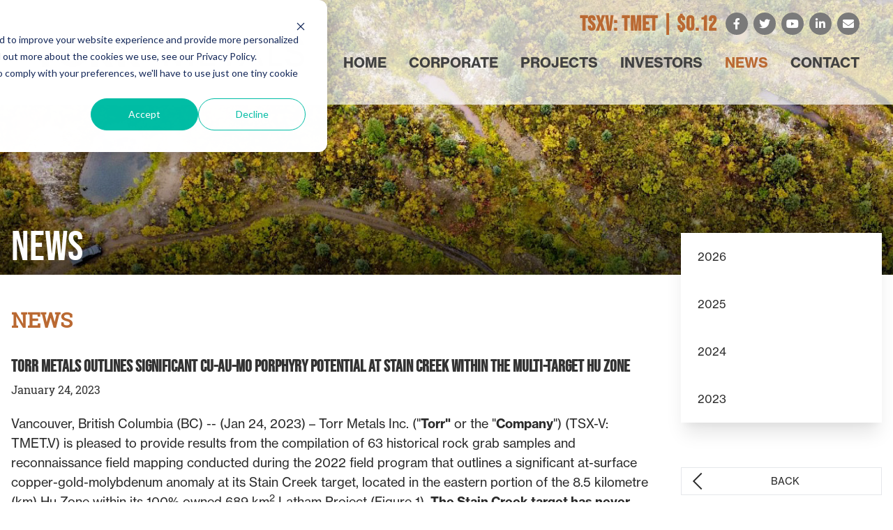

--- FILE ---
content_type: text/html;charset=utf-8
request_url: https://torrmetals.com/news/torr-metals-outlines-significant-cu-au-mo-porphyry-potential-at-stain-creek-within-the-multi-target-hu-zone/
body_size: 9332
content:
<!DOCTYPE html>
<!--
      ___          ___          ___          ___
     /  /\        /  /\        /  /\        /  /\     ___
    /  /::\      /  /::\      /  /::|      /  /::\   /__/\
   /  /:/\:\    /  /:/\:\    /  /:|:|     /  /:/\:\  \  \:\
  /  /::\ \:\  /  /:/  \:\  /  /:/|:|__  /  /::\ \:\  \__\:\
 /__/:/\:\_\:\/__/:/ \__\:|/__/:/ |:| /\/__/:/\:\ \:\ /  /::\
 \__\/  \:\/:/\  \:\ /  /:/\__\/  |:|/:/\  \:\ \:\_\//  /:/\:\
      \__\::/  \  \:\  /:/     |  |:/:/  \  \:\ \:\ /  /:/__\/
      /  /:/    \  \:\/:/      |__|::/    \  \:\_\//__/:/
     /__/:/      \__\::/       /__/:/      \  \:\  \__\/
     \__\/           ~~        \__\/        \__\/
-->
<html id="top" class=" news-section torr-metals-outlines-significant-cu-au-mo-porphyry-potential-at-stain-creek-within-the-multi-target-hu-zone-page" lang="en" direction="ltr" env="live" xmlns:og="//opengraphprotocol.org/schema/">

<head>
        <meta charset="utf-8">
<title>Torr Metals Inc. | Torr Metals Outlines Significant Cu-Au-Mo Porphyry Potential at Stain Creek within the Multi-Target Hu Zone</title>
<link rel="canonical" href="https://torrmetals.com/news/torr-metals-outlines-significant-cu-au-mo-porphyry-potential-at-stain-creek-within-the-multi-target-hu-zone/">
<meta property="og:title" content="Torr Metals Inc. | Torr Metals Outlines Significant Cu-Au-Mo Porphyry Potential at Stain Creek within the Multi-Target Hu Zone">
<meta property="og:type" content="website">
<meta property="og:site_name" content="Torr Metals Inc.">
<meta property="og:url" content="https://torrmetals.com/news/torr-metals-outlines-significant-cu-au-mo-porphyry-potential-at-stain-creek-within-the-multi-target-hu-zone/">
<meta name="twitter:card" content="summary">
<script type="application/ld+json">
{
  "@context": "https://schema.org",
  "@type": "BreadcrumbList",
  "itemListElement": [
  {
    "@type": "ListItem",
    "position": 1,
    "name": "Home",
    "item": "https://torrmetals.com/"
  },
  {
    "@type": "ListItem",
    "position": 2,
    "name": "News",
    "item": "https://torrmetals.com/news/"
  },
  {
    "@type": "ListItem",
    "position": 3,
    "name": "Torr Metals Outlines Significant Cu-Au-Mo Porphyry Potential at Stain Creek within the Multi-Target Hu Zone",
    "item": "https://torrmetals.com/news/torr-metals-outlines-significant-cu-au-mo-porphyry-potential-at-stain-creek-within-the-multi-target-hu-zone/"
  }
  ]
}
</script>
<meta name="generator" content="ProcessWire">
<meta http-equiv="x-ua-compatible" content="ie=edge">
<meta name="viewport" content="width=device-width, initial-scale=1">
<link rel="shortcut icon" href="/site/templates/build/img/favicon.png">
<link rel="stylesheet" type="text/css" href="/site/assets/pwpc/pwpc-6a27552829e566193d21e72138e419f30ff3302d.css" media="screen">
<link rel="stylesheet" href="https://use.typekit.net/fkg2ofj.css">
<link rel="stylesheet" href="https://use.fontawesome.com/releases/v5.4.1/css/all.css" integrity="sha384-5sAR7xN1Nv6T6+dT2mhtzEpVJvfS3NScPQTrOxhwjIuvcA67KV2R5Jz6kr4abQsz" crossorigin="anonymous">
<link rel="apple-touch-icon" sizes="180x180" href="/site/templates/build/img/apple-touch-icon.png">
<link rel="icon" type="image/png" sizes="32x32" href="/site/templates/build/img/favicon-32x32.png">
<link rel="icon" type="image/png" sizes="16x16" href="/site/templates/build/img/favicon-16x16.png">
<link rel="manifest" href="/site/templates/build/img/site.webmanifest">
<link rel="mask-icon" href="/site/templates/build/img/safari-pinned-tab.svg" color="#5bbad5">
<meta name="msapplication-TileColor" content="#da532c">
<meta name="theme-color" content="#ffffff">
<link rel="stylesheet" type="text/css" href="/site/templates/build/css/app.css?id=69a1582210af11cb4076" media="screen">
<script src="https://346965063fe946f8a32a2fbdab864d6e.js.ubembed.com" async></script>    </head>

<body data-template="news-entry">
    <div id="app" class="flex flex-col min-h-screen">

        <main class="flex flex-col flex-grow">
            <header :class="{ scrolled: scrolled }">
    <div class="h-full">
        <div class="h-full px-4  bottom lg:px-12">
            <div class="flex justify-between h-full -mx-1">
                <div class="flex items-center w-1/2 h-full px-1 py-2 lg:w-1/3" uk-scrollspy="cls:uk-animation-fade; repeat: true;">
                    <a href="/">
                        <img src="/site/templates/build/img/logo.png" width="500" height="auto" alt="Torr Metals Inc." class="my-2 brand" />
                    </a>
                </div>
                <div class="hidden px-1 lg:block lg:w-2/3">
                    <div class="flex flex-col justify-between">
                        <div class="flex flex-wrap items-center self-end justify-end py-2 mt-2 mb-4 text-right stock-header">
                            <div>
                                <div class="flex flex-row items-center justify-end w-full ">
    <div class="flex flex-row w-auto">
                    <h2 class="text-sm tracking-wide sm:text-base lg:text-2xl xl:text-3xl text-primary font-bold stock-quotes ml-2" data-symbol="TMET:CA" data-provider="quotemedia">
                TSXV: TMET | <span>$</span><span data-kind="last"></span>
            </h2>
        
        
        
            </div>

    <button class="flex items-center justify-center block h-full ml-8 tooltip tooltip-bottom-right lg:hidden"
        data-tooltip="Search Fortuna's Website"
        v-on:click="showSearch = !showSearch">
        <span uk-icon="icon: search; ratio: 1"></span>
    </button>
</div>
                            </div>
                            <div>
                                <ul class="exception flex flex-wrap -mx-1 ml-2">
            <li class="w-auto px-1">
            <a href="https://facebook.com/profile.php?id=100086533227564" target="_blank" rel="noindex nofollow" class="rounded-full bg-secondary-400 hover:bg-primary-500 tooltip tooltip-bottom-right" data-tooltip="Follow us on Facebook">
                <span class="fa-stack">
                    
                    <em class="fab fa-facebook-f fa-stack-1x fa-inverse"></em>
                </span>
            </a>
        </li>
    
            <li class="w-auto px-1">
            <a href="https://twitter.com/CopperGoldTorr" target="_blank" rel="noindex nofollow" class="rounded-full bg-secondary-400 hover:bg-primary-500 tooltip tooltip-bottom-right" data-tooltip="Follow us on Twitter">
                <span class="fa-stack">
                    <em class="fab fa-twitter fa-stack-1x fa-inverse"></em>
                </span>
            </a>
        </li>
    
            <li class="w-auto px-1">
            <a href="https://youtube.com/channel/UCqONdl5PeW3s28tr2Lcys4w" target="_blank" rel="noindex nofollow" class="rounded-full bg-secondary-400 hover:bg-primary-500 tooltip tooltip-bottom-right" data-tooltip="Follow us on YouTube">
                <span class="fa-stack">
                    <em class="fab fa-youtube fa-stack-1x fa-inverse"></em>
                </span>
            </a>
        </li>
    
            <li class="w-auto px-1">
            <a href="https://linkedin.com/company/torr-metals-inc" target="_blank" rel="noindex nofollow" class="rounded-full bg-secondary-400 hover:bg-primary-500 tooltip tooltip-bottom-right" data-tooltip="Follow us on LinkedIn">
                <span class="fa-stack">
                    <em class="fab fa-linkedin-in fa-stack-1x fa-inverse"></em>
                </span>
            </a>
        </li>
    
            <li class="w-auto px-1">
            <a href="mailto:info@torrmetals.com" target="_blank" rel="noindex nofollow" class="rounded-full bg-secondary-400 hover:bg-primary-500 tooltip tooltip-bottom-right" data-tooltip="Email Us">
                <span class="fa-stack">
                    <em class="fas fa-envelope fa-stack-1x fa-inverse"></em>
                </span>
            </a>
        </li>
    </ul>
                            </div>
                        </div>
                        
                        <nav class="flex justify-end sub">
    <ul class="flex flex-wrap nav">
        <li class="relative text-sm sm:text-base lg:text-lg xl:text-xl ">
            <a href="/">Home</a>
        </li>
                                                                                <li class=" relative ml-1 lg:ml-4 xl:ml-8 2xl:ml-10  text-sm sm:text-base lg:text-lg xl:text-xl">
                <a href="/corporate/" >Corporate</a>
                                    <div class="text-left border nav-dropdown" uk-dropdown>
                                                <ul class="uk-nav uk-dropdown-nav">
                                                                                                                                                            
                                <li class=" first " data-template="basic-page">
                                    <a href="/corporate/about-us/">About Us</a>
                                </li>
                                                                                                                                                            
                                <li class="  border-t" data-template="basic-page">
                                    <a href="/corporate/corporate-governance/">Corporate Governance</a>
                                </li>
                                                                                                                                                            
                                <li class="  border-t" data-template="bio-list">
                                    <a href="/corporate/management-directors/">Management & Directors</a>
                                </li>
                                                                                                                                                            
                                <li class="  border-t" data-template="bio-list">
                                    <a href="/corporate/jmdqzx/">Advisors</a>
                                </li>
                                                                                                                                                            
                                <li class="  border-t" data-template="flex-page">
                                    <a href="/corporate/legal/">Legal</a>
                                </li>
                                                    </ul>
                                            </div>
                            </li>
                                                                                <li class=" relative ml-1 lg:ml-4 xl:ml-8 2xl:ml-10  text-sm sm:text-base lg:text-lg xl:text-xl">
                <a href="/projects/" >Projects</a>
                                    <div class="text-left border nav-dropdown" uk-dropdown>
                                                <ul class="uk-nav uk-dropdown-nav">
                                                                                                                                                            
                                <li class=" first " data-template="flex-page">
                                    <a href="/projects/kolos-copper-gold-project/">Kolos Copper-Gold Project</a>
                                </li>
                                                                                                                                                            
                                <li class="  border-t" data-template="flex-page">
                                    <a href="/projects/filion-gold-project/">Filion Gold Project</a>
                                </li>
                                                                                                                                                            
                                <li class="  border-t" data-template="flex-page">
                                    <a href="/projects/latham-copper-gold-project/">Latham Copper-Gold Project</a>
                                </li>
                                                    </ul>
                                            </div>
                            </li>
                                                                                <li class=" relative ml-1 lg:ml-4 xl:ml-8 2xl:ml-10  text-sm sm:text-base lg:text-lg xl:text-xl">
                <a href="/investors/" >Investors</a>
                                    <div class="text-left border nav-dropdown" uk-dropdown>
                                                <ul class="uk-nav uk-dropdown-nav">
                                                                                                                                                            
                                <li class=" first " data-template="share-page">
                                    <a href="/investors/share-structure/">Share Structure</a>
                                </li>
                                                                                                                                                            
                                <li class="  border-t" data-template="media-list">
                                    <a href="/investors/presentations/">Presentation</a>
                                </li>
                                                                                                                                                            
                                <li class="  border-t" data-template="media-list">
                                    <a href="/investors/fact-sheet/">Factsheet</a>
                                </li>
                                                                                                                                                            
                                <li class="  border-t" data-template="events-list">
                                    <a href="/investors/events/">Events</a>
                                </li>
                                                                                                                                                            
                                <li class="  border-t" data-template="flex-page">
                                    <a href="/investors/agm/">AGM</a>
                                </li>
                                                                                                                                                            
                                <li class="  border-t" data-template="financials-hub">
                                    <a href="/investors/financials/">Financials</a>
                                </li>
                                                                                                                                                            
                                <li class="  border-t" data-template="basic-page">
                                    <a href="/investors/in-the-media/">In The Media</a>
                                </li>
                                                    </ul>
                                            </div>
                            </li>
                                                                                <li class="uk-active relative ml-1 lg:ml-4 xl:ml-8 2xl:ml-10  text-sm sm:text-base lg:text-lg xl:text-xl">
                <a href="/news/2025" >News</a>
                                    <div class="text-left border nav-dropdown" uk-dropdown>
                                                                                
                            <ul class="uk-nav uk-dropdown-nav">
                                                                                                        <li class=" 2025 " id="nav-2026">
                                        <a href="/news/2026/">2026</a>
                                    </li>
                                                                                                                                            <li class=" 2025 border-t" id="nav-2025">
                                        <a href="/news/2025/">2025</a>
                                    </li>
                                                                                                                                            <li class=" 2025 border-t" id="nav-2024">
                                        <a href="/news/2024/">2024</a>
                                    </li>
                                                                                                                                            <li class=" 2025 border-t" id="nav-2023">
                                        <a href="/news/2023/">2023</a>
                                    </li>
                                                                                                </ul>
                                            </div>
                            </li>
                                                                                <li class=" relative ml-1 lg:ml-4 xl:ml-8 2xl:ml-10  text-sm sm:text-base lg:text-lg xl:text-xl">
                <a href="/contact/" >Contact</a>
                                    <div class="text-left border nav-dropdown" uk-dropdown>
                                                <ul class="uk-nav uk-dropdown-nav">
                                                                                                                                                            
                                <li class=" first " data-template="basic-page">
                                    <a href="/contact/contact-info/">Contact Info</a>
                                </li>
                                                                                                                                                            
                                <li class="  border-t" data-template="contact-page">
                                    <a href="/contact/subscribe/">Subscribe</a>
                                </li>
                                                    </ul>
                                            </div>
                            </li>
            </ul>
</nav>                    </div>
                </div>
                <div class="block w-1/2 px-1 text-right lg:hidden">
                    <button @click="clickMobile" :class="{ active: mobileClicked }" class="inline-block hamburger hamburger-cancel" type="button" role="button" aria-label="Toggle Navigation" uk-toggle="target: #mobile-nav">
                        <span class="icon"></span>
                    </button>
                </div>
            </div>
        </div>
    </div>
</header>            
            <div data-slider-status="" tabindex="-1" data-count="1" class="sub relative slider h-full" :class="{ scrolled: scrolled }" ref="slider" uk-slideshow="animation: Fade; autoplay: true; autoplay-interval: 6000; ratio: 3.25:1;">

            <ul class="uk-slideshow-items">
                                    <li>
                        <div data-src="/site/assets/files/2101/sub-back.1024x400.jpg" data-srcset="/site/assets/files/2101/sub-back.640x400.jpg 640w, /site/assets/files/2101/sub-back.1600x400.jpg 1600w" data-sizes="(min-width: 640px) 640w, (min-width: 1600px) 1600w" data-lazy="/site/assets/files/2101/sub-back.640x400.jpg 640w, /site/assets/files/2101/sub-back.1600x400.jpg 1600w" class="slide sub h-full" uk-img>
                        
                                                    <div class="w-full h-full sub-overlay">
                                <div class="container relative z-10 h-full slide-content uk-transition-slide-left-small">
                                    <h1 class="absolute bottom-0 py-3 -mt-8 text-3xl text-white uppercase shadow sm:text-4xl md:text-4xl lg:text-6xl z-1">News</h1>
                                </div>
                            </div>
                                                <div class="slider-overlay sub hidden md:block"></div>
                    </li>
                            </ul>

            
            
        </div>
    
            <div class="container">
                <div id="page-content" class="flex-grow">
                    <div class="flex flex-wrap lg:-mx-4">
                        <div class="w-full mb-8 lg:w-2/3 lg:px-4 xl:w-3/4 lg:mb-0">
                            <h2 class="mt-8 text-2xl uppercase font-secondary font-black lg:text-3xl text-primary-500 lg:mt-12">News</h2>
                            
                                                            <div class="mb-8 content content-summary">
                                                                    </div>
                            
                                                            <div class="my-4 lg:my-8">
                                    
<section id="news-release">
    <div class="mb-6">
        <h1 class="mb-2 text-2xl font-semibold leading-tight">Torr Metals Outlines Significant Cu-Au-Mo Porphyry Potential at Stain Creek within the Multi-Target Hu&#160;Zone</h1>
        <h4>January 24, 2023</h4>
    </div>

    
            <div class="mb-4 content">
            <p>Vancouver, British Columbia (BC) -- (Jan 24, 2023) – Torr Metals Inc. ("<strong>Torr"</strong> or the "<strong>Company</strong>") (TSX-V: TMET.V) is pleased to provide results from the compilation of 63 historical rock grab samples and reconnaissance field mapping conducted during the 2022 field program that outlines a significant at-surface copper-gold-molybdenum anomaly at its Stain Creek target, located in the eastern portion of the 8.5 kilometre (km) Hu Zone within its 100% owned 689 km<sup>2</sup> Latham Project (Figure 1). <strong>The Stain Creek target has never been drilled, with select representative high-grade historical rock grab samples that yield values up to 0.36% copper (Cu) with 1.30 grams per tonne (g/t) gold (Au) as well as 2.02% Cu with 0.71 g/t Au and 85.1 parts per million (ppm) molybdenum (Mo) (Figure 2)</strong>.</p>

<p>An additional 30 rock grab samples (assays pending) were collected in 2022 to confirm historically reported mineralization and alteration styles as well as test for potential extensions to a <strong>high-grade zone with a current length of 300 metres (m)</strong> (Figure 2). The high-grade zone remains open for testing and further definition along-strike to the east-northeast and west-southwest. The Stain Creek target and Hu Zone are road-accessible from the town and airport of Dease Lake ~27 km drive to the northeast and are situated within a highway-accessible region of the prolific Golden Triangle of northern British Columbia.</p>

<p>Malcolm Dorsey, President and CEO, commented, “By leveraging our substantial historical database Torr has been able to significantly expedite the exploration process, with a systematic approach that has led to the identification of multiple extensive and undrilled at-surface copper-gold exploration targets at our road-accessible Dalvenie and Hu Zones. These key target areas appear to have very robust copper-gold mineralization and demonstrate that we have just as much potential for major new discoveries in both the eastern and western portions of the largely underexplored Latham Project. We have incorporated the Hu, Dalvenie, and Gnat Pass zones into our drill permit application and look forward to being the first to test these promising targets.”</p>

<p><strong><u>Stain Creek Highlights</u></strong></p>

<ul>
	<li>Observations from outcrop exposure and historical soil sampling indicate the potential for a km-scale copper-gold porphyry system within a <strong>historical &gt;100 ppm copper soil anomaly measuring 1900 metres by 1000 metres, which is approximately twice the surface footprint of the Company’s Gnat Pass copper-gold porphyry deposit</strong> located 28 km to the southeast.</li>
	<li>Historical rock grab samples occur within a regionally mapped complex of multi-phase monzonitic, dioritic, and syenitic intrusions hosted by Upper Stuhini Group sediments and volcanics (Figure 2). Mapping indicates an east-west trend to these units, which is a <strong>potentially comparable geological setting to significant copper-gold porphyry deposits within the region including the nearby Red Chris and Saddle North deposits<sup>1</sup></strong> respectively ~75 km and ~59 km to the south-southeast of the Hu Zone.</li>
	<li><strong>21 historical rock grab samples yielded &gt;300 ppm Cu, 11 samples &gt;0.2 g/t Au, and 5 samples &gt;20 ppm Mo</strong> (Figure 2).</li>
	<li>Current <strong>reprocessing of 3.7 km<sup>2</sup> of historical ground magnetic and induced polarization (IP) geophysical surveys</strong> overlapping Stain Creek will also prove essential for future follow-up exploration.</li>
	<li>View a drone flyover showcasing an exposed ~150 metre section of strongly altered outcrop at the Stain Creek target: <a href="https://youtu.be/9M-WSlsKx_M" target="_blank">https://youtu.be/9M-WSlsKx_M</a></li>
</ul>

<p><strong>Figure 1.</strong> Known mineral occurrences with compiled representative historical rock grab samples and mapped location of highly-prospective Late Triassic to Early Jurassic multiphase intrusions within the Hu Zone. The Stain Creek target is located at the eastern extent of the Hu Zone.</p>

<p><a href="https://torrmetals.com/site/assets/files/2662/2023-01-24-tmet-fig-1.jpg" target="_blank"><img src="https://torrmetals.com/site/assets/files/2662/2023-01-24-tmet-fig-1.jpg" width="550" /></a></p>

<p><strong><u>Stain Creek Lithology, Alteration, and Mineralization</u></strong></p>

<p>Mapping within Stain Creek has identified localized potassic and siliceous alteration within extensive footprints of phyllic and propylitic styles of alteration coincident with the syenitic intrusion and adjacent sediments, respectively (Figure 2). Potassic alteration appears concentrated within intense fracturing and faulting across gossanous outcrop exposures up to 150 metres in length (Figure 3). Elevated gold values appear to be associated with this style of potassic alteration. Strong brittle shearing and quartz-iron-carbonate vein alteration within sections up to 50 metres in length also suggest a strong structural control and are associated with more highly anomalous values in copper and molybdenum. The presence of high-grade copper-gold-molybdenum mineralization and identification of a zoned alteration system, consisting of superimposed propylitic and phyllic through to potassic and siliceous assemblages, suggests that outcrop exposures at the Stain Creek target are located on the periphery of a proximal and fertile large-scale copper-gold porphyry system.</p>

<p><strong>Figure 2.</strong> Known mineral occurrences with compiled representative historical rock grab samples and mapped location of highly-prospective Early Jurassic multiphase intrusions within the Hu Zone. The Stain Creek target is located at the eastern extent of the Hu Zone.</p>

<p><a href="https://torrmetals.com/site/assets/files/2662/2023-01-24-tmet-fig-2.jpg" target="_blank"><img src="https://torrmetals.com/site/assets/files/2662/2023-01-24-tmet-fig-2.jpg" width="550" /></a></p>

<p><strong>Figure 3.</strong> Highly altered gossanous outcrop exposure largely composed of a syenitic intrusion, with select historical rock grab sample locations with the Stain Creek target area. Further sampling of the section was conducted during Torr’s 2022 exploration program.</p>

<p><a href="https://torrmetals.com/site/assets/files/2662/2023-01-24-tmet-fig-3.jpg" target="_blank"><img src="https://torrmetals.com/site/assets/files/2662/2023-01-24-tmet-fig-3.jpg" width="550" /></a></p>

<p><sup>1</sup>2012 Technical Report on the Red Chris Copper-Gold Project, February 14, 2012. NI 43-101 Technical Report on the Saddle North Copper-Gold Project, Tatogga Property, August 20, 2020.</p>

<p><strong>Qualified Person</strong></p>

<p>The technical content of this news release has been reviewed and approved by Michael Dufresne, M.Sc., P.Geol., P.Geo., a consultant to the Company who is a qualified person defined under National Instrument 43-101.</p>

<p><strong>About Torr Metals</strong></p>

<p>Torr Metals is a Vancouver based mineral exploration company focused on defining and developing the substantial exploration and resource potential of the ~689 km<sup>2</sup> Latham Copper-Gold Project, located within the prolific Golden Triangle of northern British Columbia. Year-round access is provided by Highway 37 with the project being favourably located 16 km south of the regional airport in Dease Lake. For further details about the Latham Copper-Gold Project, please refer to the Company's website or current geological Technical Report (August 24, 2021) filed on November 25, 2021 under the Company's profile on SEDAR at <a href="http://www.sedar.com" target="_blank">www.sedar.com</a>.</p>

<p>On behalf of the Board of Directors<br />
<strong>Torr Metals Inc.</strong></p>

<p><em>"Malcolm Dorsey"</em></p>

<p>Malcolm Dorsey<br />
President, CEO and Director</p>

<p><strong>For further information:</strong><br />
Malcolm Dorsey<br />
Telephone: 236-982-4300<br />
Email: <a href="mailto:malcolmd@torrmetals.com">malcolmd@torrmetals.com</a></p>

<p><strong>Neither the TSX Venture Exchange nor its Regulation Services Provider (as that term is defined in the policies of the TSX Venture Exchange) accepts responsibility for the adequacy or accuracy of this press release.</strong></p>

<p><strong><em>Cautionary Statement Regarding Forward-Looking Information</em></strong></p>

<p><em>This press release contains "forward-looking information" within the meaning of applicable Canadian securities legislation. Forward-looking information includes, without limitation, statements regarding the use of proceeds from the Company's recently completed financings, and the future plans or prospects of the Company. Generally, forward-looking information can be identified by the use of forward-looking terminology such as "plans", "expects" or "does not expect", "is expected", "budget", "scheduled", "estimates", "forecasts", "intends", "anticipates" or "does not anticipate", or "believes", or variations of such words and phrases or state that certain actions, events or results "may", "could", "would", "might" or "will be taken", "occur" or "be achieved". Forward-looking statements are necessarily based upon a number of assumptions that, while considered reasonable by management, are inherently subject to business, market and economic risks, uncertainties and contingencies that may cause actual results, performance or achievements to be materially different from those expressed or implied by forward-looking statements. Although the Company has attempted to identify important factors that could cause actual results to differ materially from those contained in forward-looking information, there may be other factors that cause results not to be as anticipated, estimated or intended. There can be no assurance that such information will prove to be accurate, as actual results and future events could differ materially from those anticipated in such statements. Accordingly, readers should not place undue reliance on forward-looking information. Other factors which could materially affect such forward-looking information are described in the risk factors in the Company's most recent annual management's discussion and analysis which is available on the Company's profile on SEDAR at <a href="https://sedar.com" target="_blank">www.sedar.com</a>. The Company does not undertake to update any forward-looking information, except in accordance with applicable securities laws.</em></p>
        </div>
    
    </section>
                                </div>
                            
                                                                                                                </div>
                        <div class="w-full px-12 mt-8 mb-8 lg:w-1/3 lg:px-4 xl:w-1/4 aside lg:mb-0">
                            <ul class="exception">
    
                                                                        <li class="first " id="news-2026">
                <a href="/news/2026/">2026</a>
            </li>
                                                        <li class=" " id="news-2025">
                <a href="/news/2025/">2025</a>
            </li>
                                                        <li class=" " id="news-2024">
                <a href="/news/2024/">2024</a>
            </li>
                                                        <li class=" " id="news-2023">
                <a href="/news/2023/">2023</a>
            </li>
                            
    </ul>                                                                <div class="lg:mt-16">
        <div class="mb-4">
            <a href="/news/" class="block pl-1 pr-4 text-sm uppercase bg-white border text-brand-lightblue-500 border-brand-lightblue-500 hover:bg-brand-lightblue-500 hover:text-white">
                <div class="flex flex-wrap items-center justify-between">
                    <span uk-icon="icon: chevron-left; ratio: 1.9"></span><span class="self-center mr-4">Back</span><span></span>
                </div>
            </a>
        </div>
        
                    <div class="mb-4">
                <a href="/site/assets/files/2662/2023-01-24-nr-tmet-ihpcsm6071.pdf" target="_blank" rel="noindex nofollow" title="" class="block pl-4 pr-1 text-sm uppercase">
                    <div class="flex flex-wrap items-center justify-between">
                        <span></span><span class="self-center ml-6">Download PDF</span>
                        <span uk-icon="icon: arrow-down; ratio: 1.9" class="white"></span>
                    </div>
                </a>
            </div>
            </div>
    
                                                    </div>
                    </div>
                </div>
                
                                                                </div>
        </main>

        <section class="px-8 py-12 text-white bg-tertiary-400">
    <div class="container relative z-10 text-center h">
        <div class="flex flex-col justify-center h">
            <div>
                <form action="https://newsletter.adnetcms.com/subscribe" method="POST" accept-charset="utf-8" id="homeSub">
                <div class="flex flex-wrap">
                    <div class="w-full pb-4 uppercase align-middle sm:text-xl lg:pb-0 lg:w-2/5 lg:text-2xl"><span class="align-middle">Sign Up for Email Updates</span></div>
                    <div class="w-1/2 px-2 md:w-1/3 lg:w-1/5">
                        <input type="text" name="name" id="name" placeholder="NAME" class="w-full text-gray-800"/>
                    </div>
                    <div class="w-1/2 px-2 md:w-1/3 lg:w-1/5">
                        <input type="email" name="email" id="email" placeholder="EMAIL" class="w-full text-gray-800"/>
                    <div id="hideCaptcha" class="hidden uk-margin hide4now">
                        <p class="g-recaptcha" data-sitekey="6Lfsl54dAAAAAPO-zWSB1QE5j5MxrPcmtTk9Z1Lr"></p>
                    </div>
                    </div>
                    <div style="display:none;">
                        <label for="hp">HP</label><br/>
                        <input type="text" name="hp" id="hp"/>
                    </div>
                    <input type="hidden" name="list" value="6upCmB4wwa7ifO0YUwZSxA"/>
                    <input type="hidden" name="subform" value="yes"/>
                    <div class="w-full pt-4 md:pt-1 md:w-1/3 lg:w-1/5">
                        <input value="Subscribe" type="submit" name="submit" id="submit" class="px-8 py-2 font-bold text-white uppercase bg-black hover:bg-primary-500 hover:text-white"/>
                    </div>
                </div>
                </form>
            </div>

        </div>
    </div>
    <div class="subscribe-overlay"></div>
</section>        <footer class="bg-tertiary-900">
    <div class="container text-sm">
        <div class="flex flex-wrap items-center my-8 lg:-mx-4">
            <div class="flex-grow w-full mb-4 lg:px-4 lg:w-1/2">
                <a href="/">
                    <img src="/site/templates/build/img/footer-logo.png"  width="275" height="106" alt="Torr Metals Inc." class="mx-auto mb-8 text-white fill-current lg:mx-0"/>
                </a>

                <div class="mb-4 text-center text-white lg:text-left">
                    Suite 780 - 1111 West Hastings Street<br>
Vancouver, BC<br>
V6E 2J3
                                            <div>
                            Email: <a href="mailto:info@torrmetals.com" class="hover:text-priamry-500">info@torrmetals.com</a>
                        </div>
                    
                                            <div>
                            Phone: <a href="tel:780 437-6624" class="hover:text-priamry-500">780 437-6624</a>
                        </div>
                                    </div>

                <div class="text-sm text-center lg:text-left">
                    &copy; 2026 Torr Metals Inc. | <a href="/admin/repeaters/for-field-238/for-page-2880/" class="hover:text-priamry-500">Disclaimer</a> | Website by <a href="https://adnetinc.com/" rel="noindex nofollow" target="_blank" class="text-primary-500 hover:text-white">Adnet</a>
                </div>
            </div>

            <div class="w-full px-2 lg:w-1/2">
                <ul class="flex flex-wrap justify-center mb-8 -mx-2 lg:justify-end">
                                        <li class="px-2 md:px-0 md:pl-2 lg:pl-6 mb-2 uppercase font-bold ">
                        <a href="/" class="hover:text-priamry-500">Home</a>
                    </li>
                                                                    <li class="px-2 md:px-0 md:pl-2 lg:pl-6 mb-2 ">
                            <a href="/corporate/" class="font-bold uppercase hover:text-priamry-500">Corporate</a>
                        </li>
                                                                    <li class="px-2 md:px-0 md:pl-2 lg:pl-6 mb-2 ">
                            <a href="/projects/" class="font-bold uppercase hover:text-priamry-500">Projects</a>
                        </li>
                                                                    <li class="px-2 md:px-0 md:pl-2 lg:pl-6 mb-2 ">
                            <a href="/investors/" class="font-bold uppercase hover:text-priamry-500">Investors</a>
                        </li>
                                                                    <li class="px-2 md:px-0 md:pl-2 lg:pl-6 mb-2 uk-active">
                            <a href="/news/" class="font-bold uppercase hover:text-priamry-500">News</a>
                        </li>
                                                                    <li class="px-2 md:px-0 md:pl-2 lg:pl-6 mb-2 ">
                            <a href="/contact/" class="font-bold uppercase hover:text-priamry-500">Contact</a>
                        </li>
                                    </ul>
            </div>
        </div>
    </div>
</footer>        <div id="mobile-nav" ref="mobileNav" uk-offcanvas="flip: true; mode: push; overlay: true;">
    <div class="uk-offcanvas-bar">
        
        <ul class="my-6 uk-nav uk-nav-default uk-nav-parent-icon uk-clearfix" data-uk-nav>
            <li class="mb-2">
                <a href="/">Home</a>
            </li>

                                            
                <li class="mb-2  uk-parent" data-nav="5">
                                            <a href="#">Corporate</a>

                                                    <ul class="my-0 uk-nav-sub">
                                                                                                        
                                    <li class="mb-2 ">
                                        <a href="/corporate/about-us/">About Us</a>

                                                                            </li>
                                                                                                        
                                    <li class="mb-2 ">
                                        <a href="/corporate/corporate-governance/">Corporate Governance</a>

                                                                            </li>
                                                                                                        
                                    <li class="mb-2 ">
                                        <a href="/corporate/management-directors/">Management & Directors</a>

                                                                            </li>
                                                                                                        
                                    <li class="mb-2 ">
                                        <a href="/corporate/jmdqzx/">Advisors</a>

                                                                                    <ul class="my-0 uk-nav-sub">
                                                                                                    <a href="/corporate/jmdqzx/cameron-dorsey-m.sc-geologist/">Cameron Dorsey, M.Sc. Geologist</a>
                                                                                            </ul>
                                                                            </li>
                                                                                                        
                                    <li class="mb-2 ">
                                        <a href="/corporate/legal/">Legal</a>

                                                                            </li>
                                                            </ul>
                                                            </li>
                                            
                <li class="mb-2  uk-parent" data-nav="3">
                                            <a href="#">Projects</a>

                                                    <ul class="my-0 uk-nav-sub">
                                                                                                        
                                    <li class="mb-2 ">
                                        <a href="/projects/kolos-copper-gold-project/">Kolos Copper-Gold Project</a>

                                                                            </li>
                                                                                                        
                                    <li class="mb-2 ">
                                        <a href="/projects/filion-gold-project/">Filion Gold Project</a>

                                                                            </li>
                                                                                                        
                                    <li class="mb-2 ">
                                        <a href="/projects/latham-copper-gold-project/">Latham Copper-Gold Project</a>

                                                                            </li>
                                                            </ul>
                                                            </li>
                                            
                <li class="mb-2  uk-parent" data-nav="7">
                                            <a href="#">Investors</a>

                                                    <ul class="my-0 uk-nav-sub">
                                                                                                        
                                    <li class="mb-2 ">
                                        <a href="/investors/share-structure/">Share Structure</a>

                                                                            </li>
                                                                                                        
                                    <li class="mb-2 ">
                                        <a href="/investors/presentations/">Presentation</a>

                                                                            </li>
                                                                                                        
                                    <li class="mb-2 ">
                                        <a href="/investors/fact-sheet/">Factsheet</a>

                                                                                    <ul class="my-0 uk-nav-sub">
                                                                                                    <a href="/investors/fact-sheet/factsheet-january-2026/">Factsheet</a>
                                                                                            </ul>
                                                                            </li>
                                                                                                        
                                    <li class="mb-2 ">
                                        <a href="/investors/events/">Events</a>

                                                                            </li>
                                                                                                        
                                    <li class="mb-2 ">
                                        <a href="/investors/agm/">AGM</a>

                                                                            </li>
                                                                                                        
                                    <li class="mb-2 ">
                                        <a href="/investors/financials/">Financials</a>

                                                                                    <ul class="my-0 uk-nav-sub">
                                                                                                    <a href="/investors/financials/2024/">2024</a>
                                                                                                    <a href="/investors/financials/2023/">2023</a>
                                                                                                    <a href="/investors/financials/2021/">2022</a>
                                                                                            </ul>
                                                                            </li>
                                                                                                        
                                    <li class="mb-2 ">
                                        <a href="/investors/in-the-media/">In The Media</a>

                                                                            </li>
                                                            </ul>
                                                            </li>
                                            
                <li class="mb-2 uk-active uk-parent" data-nav="61">
                                            <a href="#">News</a>

                                                                                                            <ul class="my-0 uk-nav-sub">
                                                                                                        
                                    <li class="first " id="nav-2026">
                                        <a href="/news/2026/">2026</a>
                                    </li>
                                                                                                                                            
                                    <li class=" " id="nav-2025">
                                        <a href="/news/2025/">2025</a>
                                    </li>
                                                                                                                                            
                                    <li class=" " id="nav-2024">
                                        <a href="/news/2024/">2024</a>
                                    </li>
                                                                                                                                            
                                    <li class=" " id="nav-2023">
                                        <a href="/news/2023/">2023</a>
                                    </li>
                                                                                                </ul>
                                                            </li>
                                            
                <li class="mb-2  uk-parent" data-nav="2">
                                            <a href="#">Contact</a>

                                                    <ul class="my-0 uk-nav-sub">
                                                                                                        
                                    <li class="mb-2 ">
                                        <a href="/contact/contact-info/">Contact Info</a>

                                                                            </li>
                                                                                                        
                                    <li class="mb-2 ">
                                        <a href="/contact/subscribe/">Subscribe</a>

                                                                            </li>
                                                            </ul>
                                                            </li>
                    </ul>

        <hr />

        <div class="uk-panel uk-text-center">
            <small>
                &copy;
                2026 Torr Metals Inc.
                <br />All rights reserved.
            </small>
        </div>
    </div>
</div>
            </div>
    
            <script src="/site/templates/build/js/manifest.js?id=1d929c02ed1e2b7ad529"></script>
    <script src="/site/templates/build/js/vendor.js?id=7b8ea20de0ab747dc8e2"></script>
    <script src="/site/templates/build/js/app.js?id=2adc6f8a0d7affcbb7f5"></script>
    <script src="/site/assets/pwpc/pwpc-b733629b21c499df577f0d36cf4f934de2c0604a.js"></script>
    <script src="https://cdn.adnetcms.com/lib/adnetapi/js/stockquotes.min.js" async defer></script>
        <script src='https://www.google.com/recaptcha/api.js'></script>
        
    <!-- Global site tag (gtag.js) - Google Analytics -->
    <script async src="https://www.googletagmanager.com/gtag/js?id=G-GXGTY4MV5B"></script>
    <script>
        window.dataLayer = window.dataLayer || [];

        function gtag() {
            dataLayer.push(arguments);
        }
        gtag('js', new Date());
        gtag('config', 'G-GXGTY4MV5B');
    </script>



<!-- Start of HubSpot Embed Code -->
<script type="text/javascript" id="hs-script-loader" async defer src="//js-na2.hs-scripts.com/241912567.js"></script>
<!-- End of HubSpot Embed Code -->    	</body>
</html>

--- FILE ---
content_type: text/html; charset=utf-8
request_url: https://www.google.com/recaptcha/api2/anchor?ar=1&k=6Lfsl54dAAAAAPO-zWSB1QE5j5MxrPcmtTk9Z1Lr&co=aHR0cHM6Ly90b3JybWV0YWxzLmNvbTo0NDM.&hl=en&v=PoyoqOPhxBO7pBk68S4YbpHZ&size=normal&anchor-ms=20000&execute-ms=30000&cb=1cjp6efaelax
body_size: 49371
content:
<!DOCTYPE HTML><html dir="ltr" lang="en"><head><meta http-equiv="Content-Type" content="text/html; charset=UTF-8">
<meta http-equiv="X-UA-Compatible" content="IE=edge">
<title>reCAPTCHA</title>
<style type="text/css">
/* cyrillic-ext */
@font-face {
  font-family: 'Roboto';
  font-style: normal;
  font-weight: 400;
  font-stretch: 100%;
  src: url(//fonts.gstatic.com/s/roboto/v48/KFO7CnqEu92Fr1ME7kSn66aGLdTylUAMa3GUBHMdazTgWw.woff2) format('woff2');
  unicode-range: U+0460-052F, U+1C80-1C8A, U+20B4, U+2DE0-2DFF, U+A640-A69F, U+FE2E-FE2F;
}
/* cyrillic */
@font-face {
  font-family: 'Roboto';
  font-style: normal;
  font-weight: 400;
  font-stretch: 100%;
  src: url(//fonts.gstatic.com/s/roboto/v48/KFO7CnqEu92Fr1ME7kSn66aGLdTylUAMa3iUBHMdazTgWw.woff2) format('woff2');
  unicode-range: U+0301, U+0400-045F, U+0490-0491, U+04B0-04B1, U+2116;
}
/* greek-ext */
@font-face {
  font-family: 'Roboto';
  font-style: normal;
  font-weight: 400;
  font-stretch: 100%;
  src: url(//fonts.gstatic.com/s/roboto/v48/KFO7CnqEu92Fr1ME7kSn66aGLdTylUAMa3CUBHMdazTgWw.woff2) format('woff2');
  unicode-range: U+1F00-1FFF;
}
/* greek */
@font-face {
  font-family: 'Roboto';
  font-style: normal;
  font-weight: 400;
  font-stretch: 100%;
  src: url(//fonts.gstatic.com/s/roboto/v48/KFO7CnqEu92Fr1ME7kSn66aGLdTylUAMa3-UBHMdazTgWw.woff2) format('woff2');
  unicode-range: U+0370-0377, U+037A-037F, U+0384-038A, U+038C, U+038E-03A1, U+03A3-03FF;
}
/* math */
@font-face {
  font-family: 'Roboto';
  font-style: normal;
  font-weight: 400;
  font-stretch: 100%;
  src: url(//fonts.gstatic.com/s/roboto/v48/KFO7CnqEu92Fr1ME7kSn66aGLdTylUAMawCUBHMdazTgWw.woff2) format('woff2');
  unicode-range: U+0302-0303, U+0305, U+0307-0308, U+0310, U+0312, U+0315, U+031A, U+0326-0327, U+032C, U+032F-0330, U+0332-0333, U+0338, U+033A, U+0346, U+034D, U+0391-03A1, U+03A3-03A9, U+03B1-03C9, U+03D1, U+03D5-03D6, U+03F0-03F1, U+03F4-03F5, U+2016-2017, U+2034-2038, U+203C, U+2040, U+2043, U+2047, U+2050, U+2057, U+205F, U+2070-2071, U+2074-208E, U+2090-209C, U+20D0-20DC, U+20E1, U+20E5-20EF, U+2100-2112, U+2114-2115, U+2117-2121, U+2123-214F, U+2190, U+2192, U+2194-21AE, U+21B0-21E5, U+21F1-21F2, U+21F4-2211, U+2213-2214, U+2216-22FF, U+2308-230B, U+2310, U+2319, U+231C-2321, U+2336-237A, U+237C, U+2395, U+239B-23B7, U+23D0, U+23DC-23E1, U+2474-2475, U+25AF, U+25B3, U+25B7, U+25BD, U+25C1, U+25CA, U+25CC, U+25FB, U+266D-266F, U+27C0-27FF, U+2900-2AFF, U+2B0E-2B11, U+2B30-2B4C, U+2BFE, U+3030, U+FF5B, U+FF5D, U+1D400-1D7FF, U+1EE00-1EEFF;
}
/* symbols */
@font-face {
  font-family: 'Roboto';
  font-style: normal;
  font-weight: 400;
  font-stretch: 100%;
  src: url(//fonts.gstatic.com/s/roboto/v48/KFO7CnqEu92Fr1ME7kSn66aGLdTylUAMaxKUBHMdazTgWw.woff2) format('woff2');
  unicode-range: U+0001-000C, U+000E-001F, U+007F-009F, U+20DD-20E0, U+20E2-20E4, U+2150-218F, U+2190, U+2192, U+2194-2199, U+21AF, U+21E6-21F0, U+21F3, U+2218-2219, U+2299, U+22C4-22C6, U+2300-243F, U+2440-244A, U+2460-24FF, U+25A0-27BF, U+2800-28FF, U+2921-2922, U+2981, U+29BF, U+29EB, U+2B00-2BFF, U+4DC0-4DFF, U+FFF9-FFFB, U+10140-1018E, U+10190-1019C, U+101A0, U+101D0-101FD, U+102E0-102FB, U+10E60-10E7E, U+1D2C0-1D2D3, U+1D2E0-1D37F, U+1F000-1F0FF, U+1F100-1F1AD, U+1F1E6-1F1FF, U+1F30D-1F30F, U+1F315, U+1F31C, U+1F31E, U+1F320-1F32C, U+1F336, U+1F378, U+1F37D, U+1F382, U+1F393-1F39F, U+1F3A7-1F3A8, U+1F3AC-1F3AF, U+1F3C2, U+1F3C4-1F3C6, U+1F3CA-1F3CE, U+1F3D4-1F3E0, U+1F3ED, U+1F3F1-1F3F3, U+1F3F5-1F3F7, U+1F408, U+1F415, U+1F41F, U+1F426, U+1F43F, U+1F441-1F442, U+1F444, U+1F446-1F449, U+1F44C-1F44E, U+1F453, U+1F46A, U+1F47D, U+1F4A3, U+1F4B0, U+1F4B3, U+1F4B9, U+1F4BB, U+1F4BF, U+1F4C8-1F4CB, U+1F4D6, U+1F4DA, U+1F4DF, U+1F4E3-1F4E6, U+1F4EA-1F4ED, U+1F4F7, U+1F4F9-1F4FB, U+1F4FD-1F4FE, U+1F503, U+1F507-1F50B, U+1F50D, U+1F512-1F513, U+1F53E-1F54A, U+1F54F-1F5FA, U+1F610, U+1F650-1F67F, U+1F687, U+1F68D, U+1F691, U+1F694, U+1F698, U+1F6AD, U+1F6B2, U+1F6B9-1F6BA, U+1F6BC, U+1F6C6-1F6CF, U+1F6D3-1F6D7, U+1F6E0-1F6EA, U+1F6F0-1F6F3, U+1F6F7-1F6FC, U+1F700-1F7FF, U+1F800-1F80B, U+1F810-1F847, U+1F850-1F859, U+1F860-1F887, U+1F890-1F8AD, U+1F8B0-1F8BB, U+1F8C0-1F8C1, U+1F900-1F90B, U+1F93B, U+1F946, U+1F984, U+1F996, U+1F9E9, U+1FA00-1FA6F, U+1FA70-1FA7C, U+1FA80-1FA89, U+1FA8F-1FAC6, U+1FACE-1FADC, U+1FADF-1FAE9, U+1FAF0-1FAF8, U+1FB00-1FBFF;
}
/* vietnamese */
@font-face {
  font-family: 'Roboto';
  font-style: normal;
  font-weight: 400;
  font-stretch: 100%;
  src: url(//fonts.gstatic.com/s/roboto/v48/KFO7CnqEu92Fr1ME7kSn66aGLdTylUAMa3OUBHMdazTgWw.woff2) format('woff2');
  unicode-range: U+0102-0103, U+0110-0111, U+0128-0129, U+0168-0169, U+01A0-01A1, U+01AF-01B0, U+0300-0301, U+0303-0304, U+0308-0309, U+0323, U+0329, U+1EA0-1EF9, U+20AB;
}
/* latin-ext */
@font-face {
  font-family: 'Roboto';
  font-style: normal;
  font-weight: 400;
  font-stretch: 100%;
  src: url(//fonts.gstatic.com/s/roboto/v48/KFO7CnqEu92Fr1ME7kSn66aGLdTylUAMa3KUBHMdazTgWw.woff2) format('woff2');
  unicode-range: U+0100-02BA, U+02BD-02C5, U+02C7-02CC, U+02CE-02D7, U+02DD-02FF, U+0304, U+0308, U+0329, U+1D00-1DBF, U+1E00-1E9F, U+1EF2-1EFF, U+2020, U+20A0-20AB, U+20AD-20C0, U+2113, U+2C60-2C7F, U+A720-A7FF;
}
/* latin */
@font-face {
  font-family: 'Roboto';
  font-style: normal;
  font-weight: 400;
  font-stretch: 100%;
  src: url(//fonts.gstatic.com/s/roboto/v48/KFO7CnqEu92Fr1ME7kSn66aGLdTylUAMa3yUBHMdazQ.woff2) format('woff2');
  unicode-range: U+0000-00FF, U+0131, U+0152-0153, U+02BB-02BC, U+02C6, U+02DA, U+02DC, U+0304, U+0308, U+0329, U+2000-206F, U+20AC, U+2122, U+2191, U+2193, U+2212, U+2215, U+FEFF, U+FFFD;
}
/* cyrillic-ext */
@font-face {
  font-family: 'Roboto';
  font-style: normal;
  font-weight: 500;
  font-stretch: 100%;
  src: url(//fonts.gstatic.com/s/roboto/v48/KFO7CnqEu92Fr1ME7kSn66aGLdTylUAMa3GUBHMdazTgWw.woff2) format('woff2');
  unicode-range: U+0460-052F, U+1C80-1C8A, U+20B4, U+2DE0-2DFF, U+A640-A69F, U+FE2E-FE2F;
}
/* cyrillic */
@font-face {
  font-family: 'Roboto';
  font-style: normal;
  font-weight: 500;
  font-stretch: 100%;
  src: url(//fonts.gstatic.com/s/roboto/v48/KFO7CnqEu92Fr1ME7kSn66aGLdTylUAMa3iUBHMdazTgWw.woff2) format('woff2');
  unicode-range: U+0301, U+0400-045F, U+0490-0491, U+04B0-04B1, U+2116;
}
/* greek-ext */
@font-face {
  font-family: 'Roboto';
  font-style: normal;
  font-weight: 500;
  font-stretch: 100%;
  src: url(//fonts.gstatic.com/s/roboto/v48/KFO7CnqEu92Fr1ME7kSn66aGLdTylUAMa3CUBHMdazTgWw.woff2) format('woff2');
  unicode-range: U+1F00-1FFF;
}
/* greek */
@font-face {
  font-family: 'Roboto';
  font-style: normal;
  font-weight: 500;
  font-stretch: 100%;
  src: url(//fonts.gstatic.com/s/roboto/v48/KFO7CnqEu92Fr1ME7kSn66aGLdTylUAMa3-UBHMdazTgWw.woff2) format('woff2');
  unicode-range: U+0370-0377, U+037A-037F, U+0384-038A, U+038C, U+038E-03A1, U+03A3-03FF;
}
/* math */
@font-face {
  font-family: 'Roboto';
  font-style: normal;
  font-weight: 500;
  font-stretch: 100%;
  src: url(//fonts.gstatic.com/s/roboto/v48/KFO7CnqEu92Fr1ME7kSn66aGLdTylUAMawCUBHMdazTgWw.woff2) format('woff2');
  unicode-range: U+0302-0303, U+0305, U+0307-0308, U+0310, U+0312, U+0315, U+031A, U+0326-0327, U+032C, U+032F-0330, U+0332-0333, U+0338, U+033A, U+0346, U+034D, U+0391-03A1, U+03A3-03A9, U+03B1-03C9, U+03D1, U+03D5-03D6, U+03F0-03F1, U+03F4-03F5, U+2016-2017, U+2034-2038, U+203C, U+2040, U+2043, U+2047, U+2050, U+2057, U+205F, U+2070-2071, U+2074-208E, U+2090-209C, U+20D0-20DC, U+20E1, U+20E5-20EF, U+2100-2112, U+2114-2115, U+2117-2121, U+2123-214F, U+2190, U+2192, U+2194-21AE, U+21B0-21E5, U+21F1-21F2, U+21F4-2211, U+2213-2214, U+2216-22FF, U+2308-230B, U+2310, U+2319, U+231C-2321, U+2336-237A, U+237C, U+2395, U+239B-23B7, U+23D0, U+23DC-23E1, U+2474-2475, U+25AF, U+25B3, U+25B7, U+25BD, U+25C1, U+25CA, U+25CC, U+25FB, U+266D-266F, U+27C0-27FF, U+2900-2AFF, U+2B0E-2B11, U+2B30-2B4C, U+2BFE, U+3030, U+FF5B, U+FF5D, U+1D400-1D7FF, U+1EE00-1EEFF;
}
/* symbols */
@font-face {
  font-family: 'Roboto';
  font-style: normal;
  font-weight: 500;
  font-stretch: 100%;
  src: url(//fonts.gstatic.com/s/roboto/v48/KFO7CnqEu92Fr1ME7kSn66aGLdTylUAMaxKUBHMdazTgWw.woff2) format('woff2');
  unicode-range: U+0001-000C, U+000E-001F, U+007F-009F, U+20DD-20E0, U+20E2-20E4, U+2150-218F, U+2190, U+2192, U+2194-2199, U+21AF, U+21E6-21F0, U+21F3, U+2218-2219, U+2299, U+22C4-22C6, U+2300-243F, U+2440-244A, U+2460-24FF, U+25A0-27BF, U+2800-28FF, U+2921-2922, U+2981, U+29BF, U+29EB, U+2B00-2BFF, U+4DC0-4DFF, U+FFF9-FFFB, U+10140-1018E, U+10190-1019C, U+101A0, U+101D0-101FD, U+102E0-102FB, U+10E60-10E7E, U+1D2C0-1D2D3, U+1D2E0-1D37F, U+1F000-1F0FF, U+1F100-1F1AD, U+1F1E6-1F1FF, U+1F30D-1F30F, U+1F315, U+1F31C, U+1F31E, U+1F320-1F32C, U+1F336, U+1F378, U+1F37D, U+1F382, U+1F393-1F39F, U+1F3A7-1F3A8, U+1F3AC-1F3AF, U+1F3C2, U+1F3C4-1F3C6, U+1F3CA-1F3CE, U+1F3D4-1F3E0, U+1F3ED, U+1F3F1-1F3F3, U+1F3F5-1F3F7, U+1F408, U+1F415, U+1F41F, U+1F426, U+1F43F, U+1F441-1F442, U+1F444, U+1F446-1F449, U+1F44C-1F44E, U+1F453, U+1F46A, U+1F47D, U+1F4A3, U+1F4B0, U+1F4B3, U+1F4B9, U+1F4BB, U+1F4BF, U+1F4C8-1F4CB, U+1F4D6, U+1F4DA, U+1F4DF, U+1F4E3-1F4E6, U+1F4EA-1F4ED, U+1F4F7, U+1F4F9-1F4FB, U+1F4FD-1F4FE, U+1F503, U+1F507-1F50B, U+1F50D, U+1F512-1F513, U+1F53E-1F54A, U+1F54F-1F5FA, U+1F610, U+1F650-1F67F, U+1F687, U+1F68D, U+1F691, U+1F694, U+1F698, U+1F6AD, U+1F6B2, U+1F6B9-1F6BA, U+1F6BC, U+1F6C6-1F6CF, U+1F6D3-1F6D7, U+1F6E0-1F6EA, U+1F6F0-1F6F3, U+1F6F7-1F6FC, U+1F700-1F7FF, U+1F800-1F80B, U+1F810-1F847, U+1F850-1F859, U+1F860-1F887, U+1F890-1F8AD, U+1F8B0-1F8BB, U+1F8C0-1F8C1, U+1F900-1F90B, U+1F93B, U+1F946, U+1F984, U+1F996, U+1F9E9, U+1FA00-1FA6F, U+1FA70-1FA7C, U+1FA80-1FA89, U+1FA8F-1FAC6, U+1FACE-1FADC, U+1FADF-1FAE9, U+1FAF0-1FAF8, U+1FB00-1FBFF;
}
/* vietnamese */
@font-face {
  font-family: 'Roboto';
  font-style: normal;
  font-weight: 500;
  font-stretch: 100%;
  src: url(//fonts.gstatic.com/s/roboto/v48/KFO7CnqEu92Fr1ME7kSn66aGLdTylUAMa3OUBHMdazTgWw.woff2) format('woff2');
  unicode-range: U+0102-0103, U+0110-0111, U+0128-0129, U+0168-0169, U+01A0-01A1, U+01AF-01B0, U+0300-0301, U+0303-0304, U+0308-0309, U+0323, U+0329, U+1EA0-1EF9, U+20AB;
}
/* latin-ext */
@font-face {
  font-family: 'Roboto';
  font-style: normal;
  font-weight: 500;
  font-stretch: 100%;
  src: url(//fonts.gstatic.com/s/roboto/v48/KFO7CnqEu92Fr1ME7kSn66aGLdTylUAMa3KUBHMdazTgWw.woff2) format('woff2');
  unicode-range: U+0100-02BA, U+02BD-02C5, U+02C7-02CC, U+02CE-02D7, U+02DD-02FF, U+0304, U+0308, U+0329, U+1D00-1DBF, U+1E00-1E9F, U+1EF2-1EFF, U+2020, U+20A0-20AB, U+20AD-20C0, U+2113, U+2C60-2C7F, U+A720-A7FF;
}
/* latin */
@font-face {
  font-family: 'Roboto';
  font-style: normal;
  font-weight: 500;
  font-stretch: 100%;
  src: url(//fonts.gstatic.com/s/roboto/v48/KFO7CnqEu92Fr1ME7kSn66aGLdTylUAMa3yUBHMdazQ.woff2) format('woff2');
  unicode-range: U+0000-00FF, U+0131, U+0152-0153, U+02BB-02BC, U+02C6, U+02DA, U+02DC, U+0304, U+0308, U+0329, U+2000-206F, U+20AC, U+2122, U+2191, U+2193, U+2212, U+2215, U+FEFF, U+FFFD;
}
/* cyrillic-ext */
@font-face {
  font-family: 'Roboto';
  font-style: normal;
  font-weight: 900;
  font-stretch: 100%;
  src: url(//fonts.gstatic.com/s/roboto/v48/KFO7CnqEu92Fr1ME7kSn66aGLdTylUAMa3GUBHMdazTgWw.woff2) format('woff2');
  unicode-range: U+0460-052F, U+1C80-1C8A, U+20B4, U+2DE0-2DFF, U+A640-A69F, U+FE2E-FE2F;
}
/* cyrillic */
@font-face {
  font-family: 'Roboto';
  font-style: normal;
  font-weight: 900;
  font-stretch: 100%;
  src: url(//fonts.gstatic.com/s/roboto/v48/KFO7CnqEu92Fr1ME7kSn66aGLdTylUAMa3iUBHMdazTgWw.woff2) format('woff2');
  unicode-range: U+0301, U+0400-045F, U+0490-0491, U+04B0-04B1, U+2116;
}
/* greek-ext */
@font-face {
  font-family: 'Roboto';
  font-style: normal;
  font-weight: 900;
  font-stretch: 100%;
  src: url(//fonts.gstatic.com/s/roboto/v48/KFO7CnqEu92Fr1ME7kSn66aGLdTylUAMa3CUBHMdazTgWw.woff2) format('woff2');
  unicode-range: U+1F00-1FFF;
}
/* greek */
@font-face {
  font-family: 'Roboto';
  font-style: normal;
  font-weight: 900;
  font-stretch: 100%;
  src: url(//fonts.gstatic.com/s/roboto/v48/KFO7CnqEu92Fr1ME7kSn66aGLdTylUAMa3-UBHMdazTgWw.woff2) format('woff2');
  unicode-range: U+0370-0377, U+037A-037F, U+0384-038A, U+038C, U+038E-03A1, U+03A3-03FF;
}
/* math */
@font-face {
  font-family: 'Roboto';
  font-style: normal;
  font-weight: 900;
  font-stretch: 100%;
  src: url(//fonts.gstatic.com/s/roboto/v48/KFO7CnqEu92Fr1ME7kSn66aGLdTylUAMawCUBHMdazTgWw.woff2) format('woff2');
  unicode-range: U+0302-0303, U+0305, U+0307-0308, U+0310, U+0312, U+0315, U+031A, U+0326-0327, U+032C, U+032F-0330, U+0332-0333, U+0338, U+033A, U+0346, U+034D, U+0391-03A1, U+03A3-03A9, U+03B1-03C9, U+03D1, U+03D5-03D6, U+03F0-03F1, U+03F4-03F5, U+2016-2017, U+2034-2038, U+203C, U+2040, U+2043, U+2047, U+2050, U+2057, U+205F, U+2070-2071, U+2074-208E, U+2090-209C, U+20D0-20DC, U+20E1, U+20E5-20EF, U+2100-2112, U+2114-2115, U+2117-2121, U+2123-214F, U+2190, U+2192, U+2194-21AE, U+21B0-21E5, U+21F1-21F2, U+21F4-2211, U+2213-2214, U+2216-22FF, U+2308-230B, U+2310, U+2319, U+231C-2321, U+2336-237A, U+237C, U+2395, U+239B-23B7, U+23D0, U+23DC-23E1, U+2474-2475, U+25AF, U+25B3, U+25B7, U+25BD, U+25C1, U+25CA, U+25CC, U+25FB, U+266D-266F, U+27C0-27FF, U+2900-2AFF, U+2B0E-2B11, U+2B30-2B4C, U+2BFE, U+3030, U+FF5B, U+FF5D, U+1D400-1D7FF, U+1EE00-1EEFF;
}
/* symbols */
@font-face {
  font-family: 'Roboto';
  font-style: normal;
  font-weight: 900;
  font-stretch: 100%;
  src: url(//fonts.gstatic.com/s/roboto/v48/KFO7CnqEu92Fr1ME7kSn66aGLdTylUAMaxKUBHMdazTgWw.woff2) format('woff2');
  unicode-range: U+0001-000C, U+000E-001F, U+007F-009F, U+20DD-20E0, U+20E2-20E4, U+2150-218F, U+2190, U+2192, U+2194-2199, U+21AF, U+21E6-21F0, U+21F3, U+2218-2219, U+2299, U+22C4-22C6, U+2300-243F, U+2440-244A, U+2460-24FF, U+25A0-27BF, U+2800-28FF, U+2921-2922, U+2981, U+29BF, U+29EB, U+2B00-2BFF, U+4DC0-4DFF, U+FFF9-FFFB, U+10140-1018E, U+10190-1019C, U+101A0, U+101D0-101FD, U+102E0-102FB, U+10E60-10E7E, U+1D2C0-1D2D3, U+1D2E0-1D37F, U+1F000-1F0FF, U+1F100-1F1AD, U+1F1E6-1F1FF, U+1F30D-1F30F, U+1F315, U+1F31C, U+1F31E, U+1F320-1F32C, U+1F336, U+1F378, U+1F37D, U+1F382, U+1F393-1F39F, U+1F3A7-1F3A8, U+1F3AC-1F3AF, U+1F3C2, U+1F3C4-1F3C6, U+1F3CA-1F3CE, U+1F3D4-1F3E0, U+1F3ED, U+1F3F1-1F3F3, U+1F3F5-1F3F7, U+1F408, U+1F415, U+1F41F, U+1F426, U+1F43F, U+1F441-1F442, U+1F444, U+1F446-1F449, U+1F44C-1F44E, U+1F453, U+1F46A, U+1F47D, U+1F4A3, U+1F4B0, U+1F4B3, U+1F4B9, U+1F4BB, U+1F4BF, U+1F4C8-1F4CB, U+1F4D6, U+1F4DA, U+1F4DF, U+1F4E3-1F4E6, U+1F4EA-1F4ED, U+1F4F7, U+1F4F9-1F4FB, U+1F4FD-1F4FE, U+1F503, U+1F507-1F50B, U+1F50D, U+1F512-1F513, U+1F53E-1F54A, U+1F54F-1F5FA, U+1F610, U+1F650-1F67F, U+1F687, U+1F68D, U+1F691, U+1F694, U+1F698, U+1F6AD, U+1F6B2, U+1F6B9-1F6BA, U+1F6BC, U+1F6C6-1F6CF, U+1F6D3-1F6D7, U+1F6E0-1F6EA, U+1F6F0-1F6F3, U+1F6F7-1F6FC, U+1F700-1F7FF, U+1F800-1F80B, U+1F810-1F847, U+1F850-1F859, U+1F860-1F887, U+1F890-1F8AD, U+1F8B0-1F8BB, U+1F8C0-1F8C1, U+1F900-1F90B, U+1F93B, U+1F946, U+1F984, U+1F996, U+1F9E9, U+1FA00-1FA6F, U+1FA70-1FA7C, U+1FA80-1FA89, U+1FA8F-1FAC6, U+1FACE-1FADC, U+1FADF-1FAE9, U+1FAF0-1FAF8, U+1FB00-1FBFF;
}
/* vietnamese */
@font-face {
  font-family: 'Roboto';
  font-style: normal;
  font-weight: 900;
  font-stretch: 100%;
  src: url(//fonts.gstatic.com/s/roboto/v48/KFO7CnqEu92Fr1ME7kSn66aGLdTylUAMa3OUBHMdazTgWw.woff2) format('woff2');
  unicode-range: U+0102-0103, U+0110-0111, U+0128-0129, U+0168-0169, U+01A0-01A1, U+01AF-01B0, U+0300-0301, U+0303-0304, U+0308-0309, U+0323, U+0329, U+1EA0-1EF9, U+20AB;
}
/* latin-ext */
@font-face {
  font-family: 'Roboto';
  font-style: normal;
  font-weight: 900;
  font-stretch: 100%;
  src: url(//fonts.gstatic.com/s/roboto/v48/KFO7CnqEu92Fr1ME7kSn66aGLdTylUAMa3KUBHMdazTgWw.woff2) format('woff2');
  unicode-range: U+0100-02BA, U+02BD-02C5, U+02C7-02CC, U+02CE-02D7, U+02DD-02FF, U+0304, U+0308, U+0329, U+1D00-1DBF, U+1E00-1E9F, U+1EF2-1EFF, U+2020, U+20A0-20AB, U+20AD-20C0, U+2113, U+2C60-2C7F, U+A720-A7FF;
}
/* latin */
@font-face {
  font-family: 'Roboto';
  font-style: normal;
  font-weight: 900;
  font-stretch: 100%;
  src: url(//fonts.gstatic.com/s/roboto/v48/KFO7CnqEu92Fr1ME7kSn66aGLdTylUAMa3yUBHMdazQ.woff2) format('woff2');
  unicode-range: U+0000-00FF, U+0131, U+0152-0153, U+02BB-02BC, U+02C6, U+02DA, U+02DC, U+0304, U+0308, U+0329, U+2000-206F, U+20AC, U+2122, U+2191, U+2193, U+2212, U+2215, U+FEFF, U+FFFD;
}

</style>
<link rel="stylesheet" type="text/css" href="https://www.gstatic.com/recaptcha/releases/PoyoqOPhxBO7pBk68S4YbpHZ/styles__ltr.css">
<script nonce="AYxngmyZJKli5GXdhnXZCQ" type="text/javascript">window['__recaptcha_api'] = 'https://www.google.com/recaptcha/api2/';</script>
<script type="text/javascript" src="https://www.gstatic.com/recaptcha/releases/PoyoqOPhxBO7pBk68S4YbpHZ/recaptcha__en.js" nonce="AYxngmyZJKli5GXdhnXZCQ">
      
    </script></head>
<body><div id="rc-anchor-alert" class="rc-anchor-alert"></div>
<input type="hidden" id="recaptcha-token" value="[base64]">
<script type="text/javascript" nonce="AYxngmyZJKli5GXdhnXZCQ">
      recaptcha.anchor.Main.init("[\x22ainput\x22,[\x22bgdata\x22,\x22\x22,\[base64]/[base64]/[base64]/[base64]/[base64]/UltsKytdPUU6KEU8MjA0OD9SW2wrK109RT4+NnwxOTI6KChFJjY0NTEyKT09NTUyOTYmJk0rMTxjLmxlbmd0aCYmKGMuY2hhckNvZGVBdChNKzEpJjY0NTEyKT09NTYzMjA/[base64]/[base64]/[base64]/[base64]/[base64]/[base64]/[base64]\x22,\[base64]\x22,\[base64]/ClcO/KERXehEARTlXw4bCssKFEyDCq8OPAEPChFdywoMAw7vCiMKrw6dWDcOLwqMBbyDCicOZw7Z1PRXDslBtw7rCmcOZw7fCtxDDvWXDj8Klwr0Ew6QASAY9w6LCrhfCoMKMwrZSw4fCmsOmWMOmwpVmwrxBwpzDi2/DlcO3NmTDgsOsw5zDicOCeMK4w7lmwpYQcUQ2GQt3PmPDlXh1wrc+w6bDgcKMw5/Do8OUB8Owwr4/UMK+UsKaw7jCgGQlOQTCrUPDnlzDncKGw73DnsOrwqdtw5YDXiDDrADCg1XCgB3DlcOBw4V9HsKMwpNuWMKfKMOjJsOfw4HCssKdw6tPwqJyw6LDmzkKw5o/wpDDshdgdsOWdMOBw7PDs8OuRhIfwqnDmBZoQw1PMBXDr8K7ZcK0fCALWsO3UsK6woTDlcOVw4LDtsKvaGbCr8OUUcOiw6bDgMOuSn3Dq0gMw4bDlsKHSBDCgcOkwo/DsG3Cl8OEXMOoXcOQRcKEw4/CuMOeOsOEwq5Vw45IGMOuw7pNwpMWf1hRwqhhw4XDr8O8wql7wr7Ch8ORwqtkw57DuXXDssOrwozDo0IHfsKAw7fDoUBIw7p9aMO5w502GMKgNytpw7oSdMOpHjAtw6QZw4ZXwrNRUDxBHCHDjcONUg7Ciw0iw4HDi8KNw6HDuXrDrGnCtsKpw50qw4/DgnVkDsObw68uw7rCvwzDnifDiMOyw6TCpD/CisOpwqPDo3HDh8OvwqHCjsKEwo7DpUMiZsOUw5oKw4vCusOcVFLClsOTWEDDoB/Dkz0WwqrDohbDmG7Dv8KoKl3ChsKjw490dsK1BxI/GgrDrl88wrJDBCPDuVzDqMOYw5k3wpJmw695EMOQwrR5PMKtwrA+egUjw6TDnsOrDsOTZTIDwpFieMK/wq52Mix8w5fDpsOsw4Y/[base64]/IsO3w6fCoy7DuwHDvcKYBwREwpUda05Ya8K2wosGJTrCtsOGwowSw5/DmcKiLB4EwrMlworDj8KkRjoLXcKhBmNcw7sPwq7Dq3gkHcKbw6NHfWF0PltpEHw2w4oRbcOvAcO3TDPChcOFaFbDrnTCmMKgOsO9KHsuSMObw7RbMMKPKV7DtcOtCsKxw6tOwpEYLELDm8OBYsKyf27DqMKpw78mw5cyw6nCo8OJw4hVYmkNRMKHw4c/PcOIwp0xwrh+wrx1D8KeRnXCoMOWCsKmWsOfIhTDv8KRwrLCqMOqeA14w5LDugosAgDCgkjDvgcqw7bDkQLCoTEGX1HCi39Pwr7Dg8Oww7bCsQ8vw5XDscOpw7/CtDoiMMKIwqJXwrV8LMONDz3Cp8KxHcKmDHvCtMKww4UTwrEYfsKewrXCsEEOw7HDgsKWNQrCs0cYw7dOwrbCo8Kfw7Nrw5nCvnlXw6cQw6lOSXbDlsK+DcOWZMOhaMK0fsK0BVV+c1xxTnTClMO5w7PCtXF+wrBiwpfDlsKOcMOvwoHCk3ZCwrtADF/DoTrCmzU1w640NmTDnDEJwq8Nw6kOWcKCYiAMw68xRMOxB1srw5BJw63CnVBMwqNhwrhRwprCnjdTVAtHO8KkecKVNcK0dlIOU8OhwonCucOiw7gTG8KmNcK2w5/[base64]/[base64]/DocOLw5TClEZIwr0Jw6LDrwnCocKuC8K6wq3Dn8KkwoDCkWbDhMOIwr9rKWHDkMKPwpXDlTNQw7J/Kx3DnnxNN8O+w4zDhgBUw4J5ekrCpsOzLntATycfw4/[base64]/CmgsOw41iwpUcY03DpsOsw4vDgsOBaMOZNjHCmsOwXRpuwocianHCjBnCoWlOGcK7cgfDtFjCgsORwrPCn8KYb2Amwp7Dt8OmwqAkw6Uvw5XDrA/CpMKIw5Rjw5dJw65pwoRaIcKvG2TDo8OywrDDlsKCIsOHw5DDoHBIUMK7cVfDj0NjRcKtf8Oiw7R4cHFtwqUcwqjCusOUSF/[base64]/w5HDvcKDwoM/NcKSIMK4Z8KUH3RRURzCk8OsKMKZw4LDocKpwrXCj2EuwqjCsmYfaH7CtnfDgmnCu8ObXCHCiMKUJwwfw7vDjMKJwphud8OUw4Myw5ouwogaPH9kTcKGwpZbw5/Cn3/Dm8OMCzjCqinCj8K4wpBXPE9rNx/CnMOyHcOmTsK+SsKew4Udwr7DjMOtIMOQwoJoM8OQBzTCmBF/wo7Ci8OYw4kDw5DCm8KcwpogJsKGf8KpTsKYU8OEWgvDglMaw7Z4worClxB7w6zDrsKCw7/[base64]/DkMOSScO+wrwRGcKBZ0TDrcOBw4HCqWzCvSh3w4rCpcOyw4kIT1NEM8KxZz3CjgLCvHkzwojDq8ODw47DvRrDmxZZKjlQXcKTwpc9HMOdw4F1wpxeFcKDw4zDgMOPwoxow7zCpV4XAw/CgMOOw7l3VsKPw7rCi8KNw5fClDYrwooibio+BlIkw4J4wrlhw5NUEsOwEMO6w4TDi0RLDcKXw4XCkcObCERbw6nDo0nDtkfDnkLCoMKBRVVwHcKBEsOlw7BCw7/CpFfCqsO/w5LCvMOBw5UAUUFoW8OHUA/CqcOFFnsUw4U6w7LDmMOzwrvDpMOqwqHDqGomwqvDuMOgwrd2w6bDqj5awoXDvsKlw5Bawrk6L8KxQMOOw6fCmR0nSyUjwojChsK6wp/Cqg3DulnDoiTCnVPCvjzDmnwtwqEVeDvCqMKGw4XCk8Knwpp5BgrCkMKZw7LDmkZWPMK9w4PCojYAwrxqJ2MswpsUPWnDg3USw7cCJ0l8wp/Cq1UywrFNMsK/agHDuHPCgsOww47DlsKdKcKowpQjwqTCssKUwrVaJMOxwr/DmsKMGMKzJEfDkMOTXSDDl1NRCMKMwprCucOFSMKWScOCwpHCmFjDjBXDpkXCrAHCk8OpIRcOw4dGwrTDp8O4B1fDozvCsQAvw6vCmsKVMcOdwr8sw7h3wpTCs8KPcsOiWB/CmsKgw4zDqB3CjTfDrcKyw79FLMOgEn8xRMOpNcKtKMKXEVBkPsKLwpAmMGbCjMKbbcOrw5Atwp05RVBRw6VrwprCjMK+W8OPwrRLw7LDm8KFwp7Di1x/bsOzw7TDgU/Dr8O/w7UpwqFiwpLCkMO1w7LCsjZjw4tEwptJw7fCqSbDhHZceCZDSMKEwr1WG8Ohw7bDonDDrsOBw5dKY8OjZ3zCuMKtGBEzVl8NwqR/wpBzRmrDmMOAIGPDtcKeLnY6wrVCCMKew4bClXvCnw7CtXbDncKYwqrDvsO+UsOOE2XDk3IRwpgJMsKgw6Uhw5BQA8OgBzTDi8K9WsKaw6PDnMKoclE4N8OiwqzCn0AvwpHDjXrDmsOpOMKESRXDuhTCpirCgMK5dXTDihdowpZfA2xsCcOiw4NfBcKVw5/Cv1zCinbDq8KGw7/DpT14w5XDojJ+N8Oew6/DnjDCgn9Qw4DCjVQQwqHCmMKnW8OnRMKQw6nCu3B5SyrDhilbwrs0T1zDh001wrHCosO/e18Sw51dw6tlw7hJw7gLc8OWQsKPw7Bhwp0tHHPDmkR9OMOrwpnDrStKwqhvwpLDqMKkK8KdPcOMGkwwwpIXwo7Co8OII8K7KFcoP8OkP2bDumfDtzzDjcKmc8Oyw7sDBsOHw4/[base64]/Dl3/CisKFw4AKwoUGwp8qwpUhcF3DmcKCBcKmTMOjW8K3HcKUw6YzwpFUYSJZbHU4w4HDlmTDjX4DwqjCrMOxXygHJCrCo8KVHlMkMMK5NyTCqcKHRzIDwqI1wqzCkcOeEX3CvDbCi8K+wpPCn8KJMhbCnl7Dgm/ChcOgQFzDiQMAIxfCrxccw5TDvsOOUhXDuBIcwoDClMKOw7TDkMKwIngTSAlMFsKhwr59I8O8KWV8w7ciw4TCjm3DjcOUw6okVmJJwqJAw4tBw6TDsBfCqMOyw7kwwq1zw5vDu2saEHLDnwDCl2Z/fSEGVcKOwoJMUsKQwpbCiMK2GsOWwojClsOQNRhGPjrDi8O3w6QMZhrDp1YXPXIeJcKNKQjCscOxw5FBTGRgcS7CvcKoKMKZRcOSwo3DksO8M3zDm2vDr0Usw6PDusOTc3jCjxUKYiDDvxk0w48GDMO4GTnDmULDj8KcWjkvVwfDiQAWw5tCY0F/w4p5wrsiMBXDq8O7w67Cj0h/eMKrKsK6TsKxbEAQJMKcPsKWwrUlw47Cs2FnNxfDriE5LMKXe35/fFcNN1AuPTrCuU/[base64]/Dpm46UV/[base64]/wrjDpSEAw4rCg39QwowIwr5kYX3Cp8Ohw73CtsKHdQTCux/CncKrJ8OUwqo0XEnDqWjDuRheL8Kmw7JKRMOWPQzCtgHDqCdpwqlKLy7Cl8K2wphpwo3Ds2/DrDx/[base64]/CsQUbw5RXw67Cjw7DvDwzO8OAEsOWe3xswpEiSMKDDMOLXChbAnjDiDnDqGfDgBfDtcOuQ8Ouwr/DnFFiwpMrbsKiLy/CscO+w51QeFNkw78Yw4BRb8OywpNILHTCixYTwqpUwoEjem8xw6fDocOrAkjDqHrCpMKKJMKPO8OTFjBJSMO6w7TCh8KhwrB4ZcKDwqoTKj9EXCrDlcKRwptTwqEqK8Kdw6oAVVRaIh/[base64]/CmUbDnUMywrrCpMKvwok/J8Kgw4hIO8KPwq0dEsKawo/CqsO9VMO5QcOxw7/[base64]/Dn8KMNMKlw7h7CcOOM8K8BcKlTnUhwpZiwoFjwoRIw4XDvWtLwr5UTmXCgggzwprDgsKUFh9Bcn5uaTfDisOjwrvCojB0w6IlEBZWMX5+wqskVEUbZUINE1bCij4fw5/[base64]/CosOAwocow4rCkMOMw7HDq3/[base64]/Ct8OZBBTCn8Obw5rCo0/CgMOFw4PDuRkLwp/CgMO0BkRqwpZrwrhcLSfCoUVZb8OzwoBOwqnDuS1HwoVwacOvYcOxwr7CrsKcwr/CoH8JwoRqwo/ChsOfwqfDtXzDvcOmBcKqwqTCqj9COm4dERTCj8KGwoZuw7AAwqw5KcKEI8K0w5TCvArClCY5w7JbS0DDhcKKwqdkUkZ7AcKTwpNSV8OaSUNJwqASwp9RHjnCiMOlw57CucOqGyl2w53DicKrwrzDr1XDkkDCpV/CtcOMw5Jww6Mlw6LDkQvDnSslwosBUALDrsKxIzLDtsKFGD3Cj8KXcsOBek/DtsKiw4/[base64]/Cs8O0woTCi8OALWHCjVDCs0hgDDPCqsOBwqp+w4F8w61/wpB2NAPCp3vDnsKAB8OdOsKoRj8lwqnCgXcRw4vDtHXCpMOzXMOmYlrChcOfwrbDoMKtw5UQw6/Cj8ONwrrCk0thwrJVCnTDiMK0wpTCsMKcKAYnN2U+w6k7RsKrwqBdPcOxwr7Ds8KswpLDi8Oww4JFw4HCpcOlw7R0w6hHwqTCnVMKccKEPkkxwrzCvcOOwrB+wplrw77DumM+GMK4S8OEK2h9PktKeS4VBFbCqV3DolfCkcKowoA/wofDhcO+XmQwWSV7wr10JcOvwo/DtcO4wrRZIMKNwrIMRMOKwqFEUsOYeEjCu8KwfxzChMOuOGcKFMOjw5RBdyFLa2XCjcOEU0pOBjzCmB5tw5HDthJ3wq7DnxrDoCZawprCvcO1fivCksOkdcKmw6lPacOGwptyw45Nwr/[base64]/DmsO/wq7ChMKGN8KjwojDhl/CgMOddsKIwpMWKT/DsMO1MMOgwoh7wqxDw7ZzPMKlV3NQwrh3w6FdHsKtw6XDlGgHI8OJRCsZwoLDrsObw4UMw6Ylw4EewrHDrMK5bsO/C8ONwph3wrrCl3LCtsO3K0xiZsOaE8KPcFBlVWLDnsOHXcKjw4Z1OcKfw7hWwppSwqlkZsKLwoTCqcO2wrItAcKLbMOBNj/[base64]/DuGjCv8KLw7jDm8OBwrPCm8KhIcOXZ8KPf8OAw7R5wpJswqhSw5XCkcO7w68JecKOYVDCoTjCvEXDqMKlwrXCjFvCm8KhWhtwQifCnS3DrsOuAsK0Y0PCvsKYL2MpesO2X1bCt8KJbsKGw7NrOj84w6vDlMOywrbDtFhtwozCs8KWaMKnD8OXA2TDqH0yAQjDq0PClS/ChgYvwrZWH8OMw75bAcKRZsK4GcONwrlkKD/Dl8K/w5YSFMO7woAGwrnCuQxLw7XDiBtjJlp3DlPCj8KYw6dTwrrDpsOPw5pVw4nDsGgnw4UoasKCY8O8ScOYwp7CnsKkDx/Cl2kbwpo9woIvwoUSw6VMN8OMw5fCkBIUPMOVGHzDn8KGB0fDl2A7XGjDinDDnQLCr8ODwrE9wqtFEiXDnxMtwonCqMKyw5ptVsKUYhvDuSTDscOsw4AeUsO2w4JqHMOMwonCuMKJw7PDiMOuwphew6R1QcOvwpxSwqTCqCtuJ8O7w5bCiz5Uwr/Cq8OLODIZw4Ihw6TDosK1wpUtMsOxwokdwqXDisOhBMKDOsOAw5ALCEXCjsOew6pLAD3Dum3CiQcew5fCrEo6wr7CnMOvFcKmDz48wr3Dr8KyOk/[base64]/Dv3x1woBfwpPDiyQGwqzCh2VAwrzDssKfGTE8BMKNwrRuKXXDi1DDgMKtwqUgwpvCnmTDosOBw6RVUT8lwqEWw7jCh8K/f8KMwqrDqsOhw6kUwoTDmcKGwrQVMcKlw6Q0w5fClS1SDlc6wpXCj34Fw7jDkMOkPsOIw410VcOwL8K9wrAqw6HDocK9woDCkxXDrj/DtALDsCTCt8OiZ2PDn8OFw79vSV3DpAzCn2rDrzfDlCUnwofCtsKzAnQWwpMKwoTDjcOAwrc7JcKbfcK/wpwGwq1weMKqw4HCkcKpw5gHKcKoSRjDp2zDqMKiQg/[base64]/wo7DkjHCrMOva8OPwrQOJX/DsSLCrMO5wq7CjcKtw5/Dj0zDgMOowq0DTMK4fcK7Cn8dw51jw4cVTlMfL8KEdBfDuB/CrMOaDCLDny3DmU5VF8OswonCp8OYw4Jjw7kSw5hSdMOpeMK0YsKMwqkKVcKzwpkbMSjCl8KfU8KVwo3Cv8O7NMOIBAHCtxpow493WxXDmCsbBsKewrvCpU3Dri1UA8OcdEDCqgHCtsOpV8O+wozCnHk7HMKtGsKmwqIUwpHDkS/Dvxg3w7LDo8KDUMO8L8OZw5h9w4Z3TMOaXQYZw4slIAPDg8K4w5FaHMOvwrrDjkUGAsODwrHDmMOjw4fDgE4+UsKOBcKowqY6M2AZw54BwpjDjMKrwrw0fg/[base64]/[base64]/CiXd1wrXDoMO1wqrCtcO2bifDl27Ds8Oqwp0BbivClsOew5HCm8K9OMKPw4oDLX/CunZuDxHCm8OzEQPDpmHDnBt5wppfWH3CmFMtw5fDuDoEwpLCssODw5rCojTDlsKhw5lkwqnDhcOYwpI9w5d8wovDmgnDhcO2Pkg1V8KKFVEEG8OVw4DCv8O9w5TCmsK8w67CnMKtc0/DucOtwqXDkMOcH08Hw7Z5NAhyf8OjDMOAW8KNw6lXw6dPQBESw6PDtFBdwq4SwrbCqRAGw4jDgcOFwr7DuxN9TgpEXhjClcO0PAw+wrxcUMKUw6NPRcKUCsOew6XCpwPDqcORwrjCoB56w5nDl1zCu8Omf8Kgw7HDlx04w4lzOcO/w4tWGkjCpklPdsOIwpDDlsOdw5LCsydYwo0VHgHDgyfCtWzDlMOsYxY9w6fCjMODw6HDu8KCwpLCj8OzIUzCgMKNw5PDkl8MwqfCqX3DiMOKVcK0wqfDiMKEZTPCtW3Cn8KjE8Opwr/[base64]/[base64]/CiCrDrcOvwrpORCrCr8K3agYgJyTDncOmwqAxw5fDlMOBw6jCq8OXwoHCnTLCvWkVBF1tw63DuMOMDzjCmMOKwoRiwp/DnMO8wr7Ck8Ogw5TDpsOtwqbCqcKvS8OKacKDw4/CmVNfwq3Ck3ArIMKOBwI6NsO9w4BKwpJ7w4nDoMO5OER2wqk/acOOwoF5w7TCqTbCsnLCs3ITwobCg3Qtw4dLBVLCvUzDi8KnE8OZXR4vf8OVT8OHNgnDijDCpsKVWi3DrMOjwoTCuDwVfMO/ZcOLw4B2esOJw5vDsQMpw5PClsOdHRDDsg3CocKow4rDlgjClksgX8KlNyfDiyDCusOMw5A1YsKaMUE5R8Ktw4DClzTDmsKxB8OZw4rDisKPwpohQzHCtXHDgiEewr56wrHDl8O9w5LCusKyw7TDqQdqHcK/d0wiWEXDoFh8wr7DuxHCiG7Cn8K6wohtw4kKGMODe8OYbMO9w7dBaBDDk8K2w6lKRMOydyfCusKQwo7DosOoWzrCoDoaZsKOwrrCkVnCuS/CnzPDvcOeBcOsw7AgLcO7dw4CCcOKw7vDksOcwpltU0LDmcOiw7XCmGDDlz3CkFkiZcO9S8OFw5LCp8OIwprDhhzDtsKBGcK/D1rDo8KFwqxWBUDDsR7Dj8OMPFEowppQw6lyw7BPw6/Co8OCfsOyw7XDs8OyTQkKwqwhw5k5N8OQQ1shwotKwpfDo8OWOiRLMMOrwp3CkcOew6rCrhM6CsOmDcKHUy88UWnCqFcHwrfDjcOdwr7CnsK+w7HDgcOwwpkfwo/DoD5wwqY8OzNlZMKjw6XDtCPCtgbCgAhbw6jDkcOiMR3DvXhHXgrCrUvCpBMzwr1Bwp3CnsKPwpPCrnHDtMKmw5rCjMOcw6FLH8O6C8OVOh1SJiM1ScKnwpZhwrx5wpguw78ow4dLw5kHw5DDjsO2Ly50wp9AMx7DqcOEEcKUw5jDrMKMJ8OmTC/CmD7ClsKyHQfCkMOlwrrCtMOuP8KCX8OfB8KyQjLDsMKFaTE3wqJYKMKWw6UDwpjCrsORPgtHwowXTsKDSsKhCzTDoWDDv8OrC8OkXsK1fsKfQmNiw5IvwokDw4pEYMOhwqrCtknDlMKNwoDCiMKGw5HDiMOfwrTCgMKjw6nDoAsyYDFXKMO/wq0Xa3DCnD/Dox/CuMKeFcKVw7wjZMKpLcKDTMKLNGdoMMKIDE1UNjfCgB3DlhdHD8ONw4zDmMO+w7IQO37DrH0gwojDtCDCm0J9wo/DgcKKPhHDr2/CisOSBmPDinHCmcOjEsOWWsO0w7HCu8KcwrMVw7PCtsOrXg/CmxzCu0XCvU1Lw5vDuwohXXdNIcOpeMOzw7HDr8KAOsOuwowCJsOawpLDhcKuw6PCjcK6woXCgDrCgw7Cpkg8DmjCh2jCqVXDvMOlcsO/VmQaAXTCssOXNWvDiMOgw7zDk8O7IC81wqPDuzfDocKmwrRJwoMuLsK/KcK4YsKeJTTDlkfCn8KpMgRPwrRSwq1awovDrHQ5Z2kAHcO0wrJIXDLCmcKOAMOlEcOKw5Npw5XDnhXCnG/[base64]/Dp2TDmQYnLkAZHMKewocFR8OSw4/Dsj4iKMOkwrTCq8KZTcOfMcOIwp5fM8OsHkkJRsOzw5jCpsKLwqluw5wQR1LCpQ3DicK1w4LDvcOXLBldX2oSE0/DoHTCgirDsgFUwpPCu17CuTHDgcK0w7Y0wqMqIklCOMOhw5PDiCQOworCgD1BwqnCuxMHw5kAw65yw7Rfw6bCpcOBf8K+wpJAf1Vhw5TCnC3CisKZdV4YwqHCuxJkPcKCFxhjHAwDIcORwrfDocKJXsOYwpjDgj/CnzrCoQ4Pw5HCvy7DoRvDosO2XEEnwo3DhwnDiATClMK8QXYdKcK1w751JQzDjsKAw4vCg8OQV8OSwoU5TidjaA7CgX/[base64]/DuxvDoU3CosKRw6XCqcOMKl7ClyECwrJlw5p+wq1mwqpkQ8KNKWddKGnCicKOw4F4w54JKcOHwq1Gw6PDnHrCl8K2ccKGw6fCm8KWK8KPwrzCh8O/c8O9acKOw4/DvsOBwpI9w4ZIwo7DuXQYwo3CgxbDpsO1wr9VwpHCt8ONU1LCucOvFlDDnHTCucOVHS3Ci8Olwo/Ds1QwwpNxw78FA8KrCXBwYSURw4Z9wrrDkyUKZ8O0P8K/XsO0w6PCssO3BQXChsOtbMOgGMKrw6NLw6R1wrrCm8O6w60MwovDhMKIwq4mwpnDr0/CiR0cwocWwq5Dw4LDpAFyfsK4w5jDmcOpRGotQcKow7thw73CgHUiwrzDg8OvwrbDhcKDwoDCq8KQEcKlwr5mwrUiwqNWw7HCix4vw6HCjC/DsUjDoDVXNcOdwohYw5UODsOEwofDuMKHSBbCmiIiXzHCs8OHEsOiwpbDizLCg3tQWcKZw7Vvw5Z+ODYbw5rDncK2S8OYUMKXwqBQwqzDgUfDqcKiABTDlB7CtsOcw71sJ2XDmGV6wog3w7o/[base64]/wr/[base64]/Cq3kEPDYmwpTDgQjCgQxONTZZB0h8wqXDtjZFUhQPZcO9w5Yhw6zCkcKITMOgwrl2G8K9DcKGbVdrw6nDmA7DtcO8wqnCgXTCvmjDpysZSDUseSA8UMKuwpRDwr1/DRIhw7TDuj9rwrfCpUpywoIvP07Dj2ZXw4fDmMO7w7RqKVXCrDzDs8KFHcKJwpTDom9iDcOjwrfCscO2LVB4wqDDtcOREMOpwq7DsXnCk3kBC8K/wr/DrMKyIsK+wrIOw5AZCGnCoMKHPhlHJyDCiFTDvMKiw7jCoMObw4LCncOvRsKbwobCvDzDpRHDo0I8wq7Ds8KNWcK4A8K+IV5Hwp8owqwcWhTDrjBGw6zCpCnCuUBWwr/Dhw3CulABw6PCunADw7wIw6jDkzPCtDYbw4vCmkJDKGhVVQfDlTMLTcOjXnXCg8O4SMOWwq8jG8KJwpbCpsOmw4bCok3CnkYsHQY0ICoDw6LDimZNWlHDpm5gw7bDj8O6w4owTsOqw4jDrxtyRMOqQwPCuH7DhnMJw4PDh8KobClvw7/DpQvDpcOrHcKZw7gXwpsbwosIWcKiQMK6wo/DkMOPDyppwovDmcKRw7NPbMK/w7nDjAXCpMO+wrlPw4DDhcONwrTCq8KNwpDDvMK9w4UKw6HDn8O5M20gQsKowprDr8Ovw5cuCRwxwo1UaW/CmCjDjsO4w5jCt8Ktf8KpYiDDgmkDwo09w7Z0w5XCgzTDhMOUTRfDvWjDjsK8wrPDpCPCiGvCpMOtw7BENFPCvHUUw6sZw7F8woYfJsOwUhpYw77Dn8KWw6fDqH/CrjjCrzrCjXjDvwRmaMOtDUVuCMKCwobDrTc5wqnChjDDq8KFBsKGLh/DtcKUw6fCnw/[base64]/CqcK1KhJAw7x2w7J1w7nCksKNw4rDs8OJYilCwo8wwr4cOQLCv8Knw7Mrwr1+wr5HbwDDjMKpKg8EPjPCkMKzDMOjwrLDrMOdfsKew64PPcKGwowXwqXCicKcWHpfwo8Gw7Nfw64yw4vDtsOHUcKSw4pSVhXDq3U7wpMlXTlZwoM9w4bDgsOfwpTDt8OCw4opwpZyAn/DmcORwo/[base64]/[base64]/wqgYKcOAwqEHOcKDD8KneMKCwoDDjwxnwrILfl52KzkUEivDv8K4ciPCt8O4OcOhwqfCgg3DscKmcRQhXcOoRzAYTMOBNGvDlR0cIMK6w4nCrcKQM0vDolXDlcOxwrvCrsKyVMKtw47DvyHCv8KYw6JjwpcbExPDmQgawrp9w4tDI2VVwrvClsKJGMOETl/Dv08owqXDosOPw5rDqRlHw7TDnMKmXMKUdD96N0TDoSFRUMKIwqDColU+GBtOcTvDiBfDrjFSwqIiCAbCmSTDgERjFsOawqHCt0/DksOte1RlwrhUeV1aw6DDisOhw658wqsHw6VZwpzDmD0oW0rCp0onbMKzGcKcwrHDuBjCljXCpz8iUcKwwoYpOD/CmMO4wqLCgTTCucOWw4rDsWVyBQDDuizDhsKPwp9lw5TCiC5Tw6/Dl0M7wp7DpnIbG8KhaMK1DcKZwpREw5fDvsOnM2fClEnDki3Cil3Ds17Dg0PCuxPCl8KsHsKOIMKdH8KEaX3ClWBfwqPCtmoOGmAFCCzDqn/CpD3Cl8KfDm5mwqI2wpZXw4LDhMO1akcKw5zCuMK2wqDDoMKTwrfDq8OVVHLCpAc6JsKQwrHDrE0HwpppaE3Cigtxw6TCs8KxejHCj8O6f8OSw7jCrwwKHcOkwr3CgRhJMcOzw4YIwpdVw6vChVfDsC1wTsO9w58bwrMhw4IzPcOIDC/ChcK9woEsHcKwQsOddGfCscK2ci8aw6Riw4zCpMKVBTTCg8O0HsOjQMKqPsOxfsKDa8Ojw5fChlZqw4paIMOUD8K8w6ADw4hRfMOeecKge8OBJcK6w6E7DTfCth/Dn8K+wqfDpsOFS8K9w7fDhcOTw6N1D8KdL8Otw498wqA1w65lwrI6wq/[base64]/[base64]/[base64]/[base64]/JMKtTkfCskHDv1DCqsKxZsOKw53Cq8OtccOZcWzCrMOAwpV7w44qO8OewonCtmbClcKjblJVwpIww67CihjDtzXCiWsBwrwVNhDCuMOQwobDgcK4dMOYwrbCkDXDkAVTbV7CnwgMSXR6wrnCscOkK8Kdw5gfwqrCmlvCgcO3JGjCjcOOwoDDjU4Kw5Zjwq/[base64]/DvsOww6nDsnF0wqjDjsOfW1dCwp/CnsKtUcKawq12fEtiw5Avwr3Dt0MKwpDCnz5fYB7DuizCiXvDgsKKAMO0woY1di7CiB3DryLCpx7DqXsFwqpFwoB9w5HCk33CijnCqsKnV3TClHPDisK2OcKiAQVQST7DhW9vwq7CvsK/w5TCg8OcwqPDjxvCpTHDinTDs2TDh8KSQcKCwo0RwrBpVW57wrPDlmJBw6Y3PX5lw5BNW8KJHijCmU0KwoEwZsO7D8KIwr1bw4vCvsOtPMOWKcOQR1M1w7bCjMKtRV0Cc8OFwq46wo/DvCDDp1HDnMKHw4oyex0rTWUrwoZ0w7cKw4pHw4V8M2sMHGDDnAlgwrRZwpQww5zCr8OiwrfCom7DvcOjHhLCl2vDg8KXwpg7wroKTGHCncOkQF9LX384BC3DhkBIw6rDj8ObZcO/VsKhHyQEw60ewqXDocO6wqZeFcOvwpRle8ONw7Qdw4cTOD45w57CrMK2wrPCvsK4bcOxw5ZNwrjDqsOvwoc7woMawo3CtVMdZgPDj8KUWcKTw4lNRMOxfsK1bB3DvcOwPWMLwqnCsMKvQsKNEG/DgTLCoMOWF8OkGsKPW8Kxw41Xw4XCkkl8w5Bkc8Khw7vCnsKtSwk4w5fDnsOlbsOOTkAhwpEyd8OCw4lPAcK2OsO/wr8QwrjDtH4CAMOsEcKMD2/[base64]/CshM0bMORw4PCtTlXNBvCicKSB2woVD/CklxLwo9xw5oebHtlwr0UHMOHLsKEMQhBFwRmw6TDhMKHcXPDjjwMZxDCg0g/[base64]/w63CoMKyw5ZyCsK1w7jCg8K7NUDDvEHCqcKXHcKOecKWw5vDocKgBQpBZwzCjW54T8K8XcK8MGg4Um8jwqdywrrCq8KjYDhtT8KawqjDpcKeKMOmwoDDgcKDBxrCkkR6w607DVMow6BKw6DDrMKzKsOlWnwINsKCw4sbOAV9AD/[base64]/w5omwq/CpGjDrsKXw4PCj23ChMOLKMOnHsK2bRPCosKHa8K1Gm98wq1mw5XDmlDCg8OmwrATwqUYTy5vw4vDt8KrwrzClMKvw4LDlsKnw49mwqRhOMOTRsOTw5DDr8Kcw53DsMOXwqsJw77Cngt2TTIbYMOpwqRrw6zCli/Do1/DusKHw43DiBXCvMOlwphnw4PDgkHDliBRw5RTBcOhX8K2fkXDhMKhwqIOD8KVThsSNsKGwpl0w4nDjn/DpsOfw6hgDH0+w4sWRWxEw4xpecOhJl7CnMK0R2nDhsK2KMKxJjjCqQDCr8Ogw7/CgMKRKwJIw5R5wrdtOB92I8OFNsKow7bCgcO2HS/Dj8OBwpQ6wp4rw6ZIwp/Cu8KjUMOVw6LDr0jDhU/CtcKNK8KqPRJIw4zDg8Kww5XCuEpLwrrChMKnw5pqE8ONE8KoO8O5elJwTcOuwpjCvHMsPcOac3tpbiDClDXDrcO2PWVPw57Don58wpFoPjXDiyx2wpzCuQHCsHMPZFh/w4PCt1lxecO6wqNWwovDlzsZw4nDlQ40RMOlRcKpNcObJsO4VXnDgi9pw5fCuCbDrDBxScKzw5MWwp7DjcOVXsOeJ3rDrsOmTMKjScKow5HCs8K2cDZXc8Kzw6PDonnCiVJXwp8sEcK6wrLCpMOCNiAldcO2w4jDsWkScsKjw47CoFvDqsOGwoFnPllUwrPCg0/DrMKVw4oLworDosK6wpDDjUdFYGnCn8OPDcKHwpbCj8KNwo4ew6vCgcOhHGXDmMKhWB/CisKQdQzCqAPCh8OrdAfCtTXDocKUw5hhBcK2HcKmFcKxXhLDmsOZFMO4BsObGsOkwpHDrsO+azMgw63CqcOoMVfCgMOiE8KAGcOVwqk5wo5DS8ORw4vDicOIPcKoBXDDg3fDp8Otw6g4w55twopGw7vCvgTDqkbCjSLCoz/Dg8OWXcOmwqTCpMOuwrzDmsOdw5DDlE0nCMOLeWjDq1o2w53CgjlZw6dHY1bCuQ7DgV/[base64]/DucOww4howq7CmF0Lw6TCvG1fw4DDq2I7wqwVw5xNGEDCncOkE8OPw48hwqzCrcKkw4vCiG3Ds8OrQsKEw6LDqMKeQ8K8worDsmzCgsOmTUTDhFgiY8OhwrrCk8K4Mz5Qw4hnwqcBNmMNacOvwp3Cv8Kqw6/CglXChcKGw6RkACXDvcK4ZMKfwqDCjSgOwpDCrMO+wp0YIcOLwoFXVMKnPDvChcObOVTCnmrDiXDDtHvCl8OKw4dGw67DsQ1STQxOw6nCn27CjygiCEwkD8OqfMKyaFLDocOKIXUzUTzDmEHDhcKuw5Qrwr3CjsOmw64/wqYHwrvCjF/DgMK8QgfCm0PCrTQbw63DtcODw4dNC8O+w5bCg2Bhw6DCnsKbw4I6wobCsDhybcOhGiDDscOQZ8O3w543wpkrGnzCvMK0ZxLCkm1iwrEqQcOHwqbDoD/Cr8KWwoNYw5PDvBw4wrkBw7LDtTfDq0DDu8KNw5/CvWXDhMKJwonCicOhwoACw4nDiDRJFW5JwqlEV8OwecK1HMOmwrxDfATCiVrDryzDncKKJEHDhMKnwrbCn34ew53CoMK3PTvCoSVOW8KlOwnDgFlLOHZvdsO6D2goGkXDomHDkGTDssKnw6zDscO1RsOBKHbDrsKdUkZMOcODw5ZrARTDtn9yVsK/w7rCkcK8ZcOWwrPDtn3Du8OPw5ccwpbDoXDDg8Ouw4Fuwp4nwrrDqMK+NsKfw5NzwonDlw7DrwN9w6fDnQDCmQzDoMOGFcKubMO3HmtkwqEQwrIFwovDriVDaQQNw6x0JsKdP3oIwofChmQfPirDr8OLZcKtw4gdw5DCqsK2bMORw5TCrsKxSF/ChMKHYMOJwqTDu2ptw44yw77DscOuO24uw5jCviMKwobDjHTCjj96RE3DvcKEw7jCsWpjw5rDlMOKd09CwrHDsw4pw6/CnWs7wqLDhMKGW8OCw5Fuw5N0R8O1GErCr8K6HMKvV3fDp1VwI1QtNHTDkGRgP07Cs8OFCVRiw4Nnw6hWGVkoAsOtwrfCrUPCk8ORMBvCicKEA1kxw4htwpBkDcK2QMOZwpE0wpnCq8ONw6EHwqpowpsxBwzDsHTCpsKlD2NQwq/ClxzCg8KbwpI/CMOtw4DCqzsJY8KBPXXClsOGF8Oyw6o9w6VRw6d8w58qH8ORBQMWwrVmw63CmMOcRFsZw6/CmEA1LMK/w7vCiMO9w5Y8SmvDgMKIV8OjWRvDoCjDmWnCp8KcDxbDvRrDqG/DncKAwobCv10QAFYTaSYFQMOkbsKsw73Ds2PDlnsjw77Cu1kbBgnDlyjDqMO/wpHDh0o0YcK8wqklw6YwwpLDrMKjwqo5VcKzfjIiwrhIw7/CoMKcJQZ9LgQnw6VWw74Dwp7CrlfCocKywoooZsKwwrrCgGnCuAvDq8KGYhfDrDlHPTLDkMK+RSo9RTjDpcO7eB16VcOfwqZWIMOow5/CojDDqXJQw7pcPWtGw6olX3HDhWjCoTDDisKQw6vChnI5NH3CtHAtw47CgcK3S1t5HWXDuw1RXMKMwrbClWzCpiPCjMOiwrzDmyDCkV/CuMK0woHDosK8ZMKgwqNyBDYbVVzDlUXClFMAw77DtMOuSyE3E8OewqjCjk3CrXFvwrPDoU1AccKBI2bCgjDCtcKxLsOCBgbDg8O9RMKCPsK6w5jDhyM0WhHDs2cvwrt/[base64]/DisOIwrBqUBpYwrjDr0bCpQ1owrjDnCDDvGl6wpXDml7ClmUewp7DvgzDk8Opc8O8WcKhw7XDsxnCusOyH8OUWnh5wrTDs07CrsKgwq/ChcKMbcOUwq/DnVBsLMKww57DksKQVcOmw5rCrMO0H8KXwqwgw7x6Mi0YW8OJH8K/woJQwo46wp89RGhNeF/DhATDi8KPwqEZw5IgwpnDi25GDVXCiWUJPsKMOV9vHsKKAsKRwrvCtcKvw6HDvXErSsOPwqDDtsOxIyPDvjsAwqbDncOKXcKqflI1w7bCoi94dDkHw7oBw58FdMO2J8KBPhjCj8KdWFTCkcOZRF7DvcOSMg5jAWYyJMORwpwMQCpowqxWVwbDlF5yDjd8Dkw/VBDDkcO0wp/Dm8OlI8O3KEfCmB3Ci8K9ZcK5wpjDog49c04Fw7PCmMOKTGTChsKFwpxjecO/w5QEwqLCuA7CtsOCZSFNMAsIQsKRW30gw5XDiQXDl3bCnkbDtMK3woHDqCtKezg0wozDqlFcwqp6w6UOJMO0YybDncKRY8Olw61kQsO8w6TCpcKnVCXCjcKAwp1Kw5/CpMO4Th8pIcK/[base64]/w7PDi3/[base64]/[base64]/[base64]/DrMO/FMO1wqJMT00AfwjCuF97wp/DhkcgcsO0wqLCqsOTUXkEwq0+wprDgiTDo2Fdwp8Nc8OrLxciw53Dl1/DjUNBfkTClhJsYMKnMsOAw4LDrUMJwoJFR8OmwrLDlsK9AsKxw7PDm8Kmwq94w7E+asKbwq/[base64]/[base64]/wqvDr8K3KMOQe8KhwrhqbCxYYMKowo/Cp8K0QsKgJlJZdcOXw7Vnwq/CsUBqw53DvcOQwrFzwpd6w4rDrTDCmVHCpHLDssKbFsKqD04TwpfDkU7CrzImVBjChGbDtMK5woXDssOdT39twoPDmMKvcE3CiMO1w7hVw4gSTcKpNsOhHMKowpZLX8Olwq9Gw4/DmxhxIhQ3B8O5w6MZNsOqHmU6H194D8KNRcKgwqciw7Z7wq9RasKhLcKWCMKxcAXCrXAaw7Z/wojCucKYYUlsZsO4w7QvNFvDtWnCoxbDrSJqMyDCrg0sUMKgC8O9X1nCssK+wojCkGnCpcOww6ZGXjdLwrkywqPCp0ZSwr/Dg2IqIjHDqMKLcSJGw4NmwrUew7DCmgBTwq7DlsO2A0hGLgpiwqYJw5PDtVM4EsOKDxAlw53DoMORWcO6YnnCtMOVG8KJworDqcOFTG1ddl1Kw5jCuCM+woTCsMOtwoXCmcOSQxvDmGtpZXEHw5XDhsK1bm9Mwr/Cv8KoBGcHPsKOMBoaw6IOwqRqLsOFw6YxwpvCnADCgcOYMMOKUV8wGmMsecOyw7YqT8OmwrARwpAyVkY2wpzDqnxAwpbDmVnDvcKfQ8KqwqxtacK4WMKsQ8K7wrHChH46woTDvMO3w5JswoPDjsO/w4/[base64]/Ct8KWfsKhw7BYwqo\\u003d\x22],null,[\x22conf\x22,null,\x226Lfsl54dAAAAAPO-zWSB1QE5j5MxrPcmtTk9Z1Lr\x22,0,null,null,null,0,[21,125,63,73,95,87,41,43,42,83,102,105,109,121],[1017145,652],0,null,null,null,null,0,null,0,1,700,1,null,0,\[base64]/76lBhn6iwkZoQoZnOKMAhnM8xEZ\x22,0,1,null,null,1,null,0,1,null,null,null,0],\x22https://torrmetals.com:443\x22,null,[1,1,1],null,null,null,0,3600,[\x22https://www.google.com/intl/en/policies/privacy/\x22,\x22https://www.google.com/intl/en/policies/terms/\x22],\x22b8rPbQKfg4nppmJn5Ftl6rB0p3I0pk8sZiwNo//vmTA\\u003d\x22,0,0,null,1,1769033437103,0,0,[241],null,[233,32,30,230],\x22RC-SBkmGXjGp5_h3g\x22,null,null,null,null,null,\x220dAFcWeA46JWUS3vRKYosdTrTGyriUeKCBdrmuEfbSiZaz46SUs2j_rEgdeKG85B1UEe4KADOwsAqSNDkCFjUE0BMGQvMyfNoAEA\x22,1769116237020]");
    </script></body></html>

--- FILE ---
content_type: text/css
request_url: https://torrmetals.com/site/assets/pwpc/pwpc-6a27552829e566193d21e72138e419f30ff3302d.css
body_size: 534
content:
.feature-colour1,.feature-colour4{background:theme("colors.primary.500")}.feature-colour2{background:#fff}.feature-colour3{background:theme("colors.primary.500")}thead.primary-grad{background-color:#ba6932;color:#fff}@media only screen and (max-width:600px){.home .slider-2025 .uk-slideshow-items{min-height:300px!important}}@media only screen and (max-width:1400px) and (min-width:1024px){.slider.home ul.uk-slideshow-items{min-height:800px!important}.home .slider-2025 ul.uk-slideshow-items{min-height:700px!important}}@media only screen and (min-width:1400px){.slider.home ul.uk-slideshow-items{min-height:870px!important}.home .slider-2025 ul.uk-slideshow-items{min-height:720px!important}}@media only screen and (min-width:1600px){.slider.home ul.uk-slideshow-items{min-height:900px!important}.home .slider-2025 ul.uk-slideshow-items{min-height:700px!important}}img.shadow{filter:drop-shadow(0 20px 13px rgba(0,0,0,.03)) drop-shadow(0 8px 5px rgba(0,0,0,.08))}img.shadow:hover{filter:drop-shadow(0 24px 18px rgba(0,0,0,.03)) drop-shadow(0 14px 12px rgba(0,0,0,.08))}table.shadow{filter:drop-shadow(0 10px 8px rgba(0,0,0,.04)) drop-shadow(0 4px 3px rgba(0,0,0,.1))}table.shadow:hover{filter:drop-shadow(0 20px 13px rgba(0,0,0,.03)) drop-shadow(0 8px 5px rgba(0,0,0,.08))}.feature-projects .grid{display:flex}.feature-projects .entry{align-items:center;display:flex;height:28vw;justify-content:center;max-height:460px;min-height:280px;overflow:hidden;position:relative;width:33.33%}.feature-projects .entry:not(:last-child){margin:0 2px 0 0}.feature-projects .entry:before{background:rgba(186,105,50,0);bottom:0;content:"";left:0;position:absolute;right:0;top:0;transition:0.3s all;z-index:1}.feature-projects img{height:100%;object-fit:cover;object-position:50% 50%;position:absolute;transition:0.3s transform;width:100%}.feature-projects .entry:hover:before{background:rgba(186,105,50,.8)}.feature-projects .entry:hover img{transform:scale(1.1)}.feature-projects .text{position:relative;text-align:center;z-index:1}.feature-projects h3{color:#fff;font-size:2rem;font-weight:700;line-height:1.3;margin:0 0 20px;text-shadow:1px 1px 5px rgba(0,0,0,.2)}.feature-projects .desc{color:#fff;font-size:18px;font-weight:bold;text-shadow:1px 1px 5px rgba(0,0,0,.5)}@media only screen and (max-width:1200px){.feature-projects h3{font-size:1.6rem}.feature-projects .desc{font-size:16px}}@media only screen and (max-width:960px){.feature-projects .grid{flex-direction:column}.feature-projects .entry,.feature-projects .entry:not(:last-child){margin:0 0 2px;width:100%}}

--- FILE ---
content_type: application/javascript
request_url: https://346965063fe946f8a32a2fbdab864d6e.js.ubembed.com/
body_size: 327
content:
(function(s){s.src="https://assets.ubembed.com/universalscript/releases/v0.184.0/bundle.js";s.addEventListener("load",function(){ube.init({"environment":"production","geoData":{"latitude":39.96118,"longitude":-82.99879,"continentCode":"NA","countryCode":"US","regionCode":"OH","city":"columbus"},"ubCode":"346965063fe946f8a32a2fbdab864d6e","matchingRules":[]});});document.head.appendChild(s);})(document.createElement("script"));

--- FILE ---
content_type: text/javascript
request_url: https://torrmetals.com/site/assets/pwpc/pwpc-b733629b21c499df577f0d36cf4f934de2c0604a.js
body_size: 89
content:
function news(){return{news:[]}}
function fetchNews(y){this.news.loading=!0;fetch('/webapi/news/list/'+y,{method:'GET',headers:{'X-API-KEY':'CR4HJzAmMPiZHFcxIQoZW','Content-Type':'application/json','X-Requested-With':'XMLHttpRequest'}}).then(response=>response.json()).then(response=>{this.news=response.news.data})}